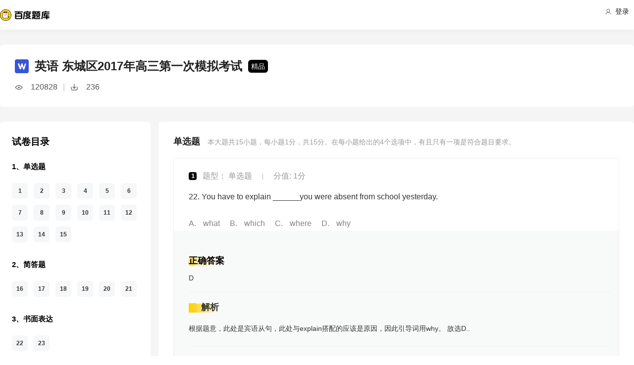

--- FILE ---
content_type: text/html; charset=utf-8
request_url: https://tiku.baidu.com/tikupc/paperdetail/451105eb6294dd88d0d26bc7
body_size: 31622
content:
<!doctype html>
<html lang="en">
    <head>
        <meta charset="utf-8">
        <meta http-equiv="X-UA-Compatible" content="IE=edge">
        
            <meta name="viewport" content="width=device-width,minimum-scale=1.0,maximum-scale=1.0,user-scalable=no">
        
        <meta name="format-detection" content="telephone=no">
        <meta name="apple-mobile-web-app-status-bar-style" content="black"/>
        <meta name="apple-mobile-web-app-capable" content="yes"/>
        <link rel="shortcut icon" href="https://www.baidu.com/cache/icon/favicon.ico" type="image/x-icon">
        <link rel="icon" sizes="any" href="https://www.baidu.com/cache/icon/favicon.svg">
        

        
        <title>
    英语 东城区2017年高三第一次模拟考试_百度题库
</title>
        <meta name="description" content="
    英语 东城区2017年高三第一次模拟考试
"/>
        <meta name="keyword" content="试题库,试卷库,智能题库,历年真题,模拟试题,押题,预测试题,高考,会计证,会计从业,会计师,经济师,施工员,建造师,建筑师,造价师,职业资格,证券资格,考研,计算机考试,建筑考试,财会类,医卫类,护士资格,公务员,知识点"/>
       <script>
        var _hmt = _hmt || [];
        (function() {
          var hm = document.createElement("script");
          hm.src = "//hm.baidu.com/hm.js?de54c5cc453c7904719695d12c1a5daa";
          var s = document.getElementsByTagName("script")[0];
          s.parentNode.insertBefore(hm, s);
        })();
        </script>
        <script>
        (function(){
            var bp = document.createElement('script');
            var curProtocol = window.location.protocol.split(':')[0];
            if (curProtocol === 'https') {
                bp.src = 'https://zz.bdstatic.com/linksubmit/push.js';
            }
            else {
                bp.src = 'http://push.zhanzhang.baidu.com/push.js';
            }
            var s = document.getElementsByTagName("script")[0];
            s.parentNode.insertBefore(bp, s);
        })();
        </script>
        
        
            
            
            
        

        
        
    
    
    


        
            
            
            
            
            
            
        

        
        

        

        
        

        
    <link rel="stylesheet" href="//wkstatic.bdimg.com/static/gaokao/static/miti/tikucommon/pkg/tiku_pc_layout_c2f8e2d.css" /><link rel="stylesheet" href="//wkstatic.bdimg.com/static/gaokao/static/miti/tikucommon/static/css/pc/bdjson_e14ca38.css" /><link rel="stylesheet" href="//wkstatic.bdimg.com/static/gaokao/static/miti/tikupc/pkg/tiku_pc_paperdetail_15f3a26.css" /><link rel="stylesheet" href="//wkstatic.bdimg.com/static/gaokao/static/miti/tikucommon/widget/js/common/login/login_a4bea8e.css" /><link rel="stylesheet" href="//wkstatic.bdimg.com/static/gaokao/static/miti/tikucommon/pkg/tiku_pc_tpl_8c90bc8.css" /><link rel="stylesheet" href="//wkstatic.bdimg.com/static/gaokao/static/miti/tikupc/widget/paperdetail/que/multi/multi_282af4b.css" /><link rel="stylesheet" href="//wkstatic.bdimg.com/static/gaokao/static/miti/tikupc/widget/paperdetail/gotop/gotop_2084508.css" /><link rel="stylesheet" href="//wkstatic.bdimg.com/static/gaokao/static/miti/tikupc/widget/paperdetail/que/queanalyse/recommend/recommend_9499694.css" /><link rel="stylesheet" href="//wkstatic.bdimg.com/static/gaokao/static/miti/tikupc/widget/paperdetail/download_leader/download_leader_fe0cb87.css" /><link rel="stylesheet" href="//wkstatic.bdimg.com/static/gaokao/static/miti/tikupc/widget/paperdetail/directory/directory_5adc52c.css" /><link rel="stylesheet" href="//wkstatic.bdimg.com/static/gaokao/static/miti/tikupc/widget/paperdetail/newRecpaper/newRecpaper_c1b250f.css" /><link rel="stylesheet" href="//wkstatic.bdimg.com/static/gaokao/static/miti/tikupc/widget/paperdetail/que/newAnalyse/newAnalyse_50d1465.css" /><link rel="stylesheet" href="//wkstatic.bdimg.com/static/gaokao/static/miti/tikupc/widget/paperdetail/firstleader/firstleader_83ce7d5.css" /></head>

    <body >
        
    
        <div class="header">
    <div class="menu">
        <div class="menu-contain clearfix">
            <a id="common-header" href="//wenku.baidu.com" target="_blank"><span class="contain-logo"></span></a>
            <div class="contain-login">
                <div class="login-container">
                    
                        <i class="login-icon iconfont icon-yonghu"></i>
                        登录
                    
                </div>
                <ul class="login-option">
                    <li><a href="//www.baidu.com/p/">我的首页</a></li>
                    <li><a href="//passport.baidu.com/center">账号设置</a></li>
                    <li><a href="//passport.baidu.com/?logout&aid=7&u=%2F%2Ftiku.baidu.com">退出</a></li>
                </ul>
            </div>
            <ul class="contain-ul" id="header-menu">
                
                    
                        <li class="contain-li contain-li-hashover" data-class="zhiye">
                            职业资格类<i class="li-icon iconfont icon-down" data-class="zhiye"></i>
                        </li>
                    
                
                    
                        <li class="contain-li contain-li-hashover" data-class="jianzhu">
                            建筑类<i class="li-icon iconfont icon-down" data-class="jianzhu"></i>
                        </li>
                    
                
                    
                        <li class="contain-li contain-li-hashover" data-class="xueli">
                            学历类<i class="li-icon iconfont icon-down" data-class="xueli"></i>
                        </li>
                    
                
                    
                        <li class="contain-li contain-li-hashover" data-class="caikuai">
                            财会类<i class="li-icon iconfont icon-down" data-class="caikuai"></i>
                        </li>
                    
                
                    
                
                    
                
                    
                        <li class="contain-li contain-li-hashover" data-class="yiyaolei">
                            医药类<i class="li-icon iconfont icon-down" data-class="yiyaolei"></i>
                        </li>
                    
                
                <li class="contain-li contain-li-hashover" data-class="all">
                    全部考试<i class="li-icon iconfont icon-icon86" data-class="all"></i>
                </li>
                
                <li class="contain-li zhaomu-li">
                    <a href="/web/zhaomu">教师招募</a>
                </li>
                
            </ul>
        </div>
    </div>
    <div class="clearfix submenu-container">
    <div class="submenu clearfix">
        
        <ul class="subm-ul zhiye dis-none">
            
            <li class="subm-li"><a href="https://tiku.baidu.com/tikupc/homepage/3f0c844769eae009581bec05" target="_blank">社会工作师</a></li>
            
            <li class="subm-li"><a href="https://tiku.baidu.com/tikupc/homepage/ed6527d3240c844769eaee05" target="_blank">企业法律顾问</a></li>
            
            <li class="subm-li"><a href="https://tiku.baidu.com/tikupc/homepage/1742a8956bec0975f465e205" target="_blank">教师资格证</a></li>
            
            <li class="subm-li"><a href="https://tiku.baidu.com/tikupc/homepage/7e0bbb68a98271fe910ef904" target="_blank">助理社会工作师</a></li>
            
        </ul>
        
        <ul class="subm-ul jianzhu dis-none">
            
            <li class="subm-li"><a href="https://tiku.baidu.com/tikupc/homepage/6c020740be1e650e52ea9905" target="_blank">一级建造师</a></li>
            
            <li class="subm-li"><a href="https://tiku.baidu.com/tikupc/homepage/6840be1e650e52ea55189805" target="_blank">二级建造师</a></li>
            
        </ul>
        
        <ul class="subm-ul xueli dis-none">
            
            <li class="subm-li"><a href="https://tiku.baidu.com/tikupc/homepage/f3eb19e8b8f67c1cfad6b805" target="_blank">考研</a></li>
            
            <li class="subm-li"><a href="https://tiku.baidu.com/tikupc/homepage/1bfd700abb68a98271fefa04" target="_blank">高考</a></li>
            
        </ul>
        
        <ul class="subm-ul caikuai dis-none">
            
            <li class="subm-li"><a href="https://tiku.baidu.com/tikupc/homepage/cd1755270722192e4536f605" target="_blank">会计从业资格</a></li>
            
            <li class="subm-li"><a href="https://tiku.baidu.com/tikupc/homepage/0422192e453610661ed9f405" target="_blank">中级会计师</a></li>
            
            <li class="subm-li"><a href="https://tiku.baidu.com/tikupc/homepage/403610661ed9ad51f01df205" target="_blank">注册会计师CPA</a></li>
            
            <li class="subm-li"><a href="https://tiku.baidu.com/tikupc/homepage/16661ed9ad51f01dc281f105" target="_blank">中级经济师</a></li>
            
            <li class="subm-li"><a href="https://tiku.baidu.com/tikupc/homepage/57270722192e45361066f505" target="_blank">初级会计师</a></li>
            
        </ul>
        
        <ul class="subm-ul jisuanji dis-none">
            
            <li class="subm-li"><a href="https://tiku.baidu.com/tikupc/homepage/f83143323968011ca3009105" target="_blank">计算机四级</a></li>
            
        </ul>
        
        <ul class="subm-ul gongwuyuan dis-none">
            
            <li class="subm-li"><a href="https://tiku.baidu.com/tikupc/homepage/5e192279168884868762d605" target="_blank">警察招考</a></li>
            
            <li class="subm-li"><a href="https://tiku.baidu.com/tikupc/homepage/0079168884868762caaed505" target="_blank">政法干警</a></li>
            
            <li class="subm-li"><a href="https://tiku.baidu.com/tikupc/homepage/4bd97f19227916888486d705" target="_blank">国考</a></li>
            
        </ul>
        
        <ul class="subm-ul yiyaolei dis-none">
            
            <li class="subm-li"><a href="https://tiku.baidu.com/tikupc/homepage/7728915f804d2b160b4ec005" target="_blank">临床执业医师</a></li>
            
            <li class="subm-li"><a href="https://tiku.baidu.com/tikupc/homepage/a95f804d2b160b4e767fcf05" target="_blank">临床助理医师</a></li>
            
            <li class="subm-li"><a href="https://tiku.baidu.com/tikupc/homepage/e22c2af90242a8956bece404" target="_blank">执业中药师</a></li>
            
            <li class="subm-li"><a href="https://tiku.baidu.com/tikupc/homepage/3ef80242a8956bec0975e304" target="_blank">执业西药师</a></li>
            
            <li class="subm-li"><a href="https://tiku.baidu.com/tikupc/homepage/542ded630b1c59eef8c7b405" target="_blank">护士资格</a></li>
            
        </ul>
        

        <div class="all-exm  all dis-none">
            
            <div class="all-ul">
                <span class="all-ul-title">
                    <i class="title-icon iconfont icon-fk"></i>
                    职业资格类
                </span>
                <ul class="all-list clearfix">
                    
                    <li class="all-list-li"><a href="https://tiku.baidu.com/tikupc/homepage/3f0c844769eae009581bec05" target="_blank">社会工作师</a></li>
                    
                    <li class="all-list-li"><a href="https://tiku.baidu.com/tikupc/homepage/ed6527d3240c844769eaee05" target="_blank">企业法律顾问</a></li>
                    
                    <li class="all-list-li"><a href="https://tiku.baidu.com/tikupc/homepage/1742a8956bec0975f465e205" target="_blank">教师资格证</a></li>
                    
                    <li class="all-list-li"><a href="https://tiku.baidu.com/tikupc/homepage/7e0bbb68a98271fe910ef904" target="_blank">助理社会工作师</a></li>
                    
                </ul>
            </div>
            
            <div class="all-ul">
                <span class="all-ul-title">
                    <i class="title-icon iconfont icon-fk"></i>
                    建筑类
                </span>
                <ul class="all-list clearfix">
                    
                    <li class="all-list-li"><a href="https://tiku.baidu.com/tikupc/homepage/6c020740be1e650e52ea9905" target="_blank">一级建造师</a></li>
                    
                    <li class="all-list-li"><a href="https://tiku.baidu.com/tikupc/homepage/6840be1e650e52ea55189805" target="_blank">二级建造师</a></li>
                    
                </ul>
            </div>
            
            <div class="all-ul">
                <span class="all-ul-title">
                    <i class="title-icon iconfont icon-fk"></i>
                    学历类
                </span>
                <ul class="all-list clearfix">
                    
                    <li class="all-list-li"><a href="https://tiku.baidu.com/tikupc/homepage/f3eb19e8b8f67c1cfad6b805" target="_blank">考研</a></li>
                    
                    <li class="all-list-li"><a href="https://tiku.baidu.com/tikupc/homepage/1bfd700abb68a98271fefa04" target="_blank">高考</a></li>
                    
                </ul>
            </div>
            
            <div class="all-ul">
                <span class="all-ul-title">
                    <i class="title-icon iconfont icon-fk"></i>
                    财会类
                </span>
                <ul class="all-list clearfix">
                    
                    <li class="all-list-li"><a href="https://tiku.baidu.com/tikupc/homepage/cd1755270722192e4536f605" target="_blank">会计从业资格</a></li>
                    
                    <li class="all-list-li"><a href="https://tiku.baidu.com/tikupc/homepage/0422192e453610661ed9f405" target="_blank">中级会计师</a></li>
                    
                    <li class="all-list-li"><a href="https://tiku.baidu.com/tikupc/homepage/403610661ed9ad51f01df205" target="_blank">注册会计师CPA</a></li>
                    
                    <li class="all-list-li"><a href="https://tiku.baidu.com/tikupc/homepage/16661ed9ad51f01dc281f105" target="_blank">中级经济师</a></li>
                    
                    <li class="all-list-li"><a href="https://tiku.baidu.com/tikupc/homepage/57270722192e45361066f505" target="_blank">初级会计师</a></li>
                    
                </ul>
            </div>
            
            <div class="all-ul">
                <span class="all-ul-title">
                    <i class="title-icon iconfont icon-fk"></i>
                    计算机类
                </span>
                <ul class="all-list clearfix">
                    
                    <li class="all-list-li"><a href="https://tiku.baidu.com/tikupc/homepage/f83143323968011ca3009105" target="_blank">计算机四级</a></li>
                    
                </ul>
            </div>
            
            <div class="all-ul">
                <span class="all-ul-title">
                    <i class="title-icon iconfont icon-fk"></i>
                    公务员
                </span>
                <ul class="all-list clearfix">
                    
                    <li class="all-list-li"><a href="https://tiku.baidu.com/tikupc/homepage/5e192279168884868762d605" target="_blank">警察招考</a></li>
                    
                    <li class="all-list-li"><a href="https://tiku.baidu.com/tikupc/homepage/0079168884868762caaed505" target="_blank">政法干警</a></li>
                    
                    <li class="all-list-li"><a href="https://tiku.baidu.com/tikupc/homepage/4bd97f19227916888486d705" target="_blank">国考</a></li>
                    
                </ul>
            </div>
            
            <div class="all-ul">
                <span class="all-ul-title">
                    <i class="title-icon iconfont icon-fk"></i>
                    医药类
                </span>
                <ul class="all-list clearfix">
                    
                    <li class="all-list-li"><a href="https://tiku.baidu.com/tikupc/homepage/7728915f804d2b160b4ec005" target="_blank">临床执业医师</a></li>
                    
                    <li class="all-list-li"><a href="https://tiku.baidu.com/tikupc/homepage/a95f804d2b160b4e767fcf05" target="_blank">临床助理医师</a></li>
                    
                    <li class="all-list-li"><a href="https://tiku.baidu.com/tikupc/homepage/e22c2af90242a8956bece404" target="_blank">执业中药师</a></li>
                    
                    <li class="all-list-li"><a href="https://tiku.baidu.com/tikupc/homepage/3ef80242a8956bec0975e304" target="_blank">执业西药师</a></li>
                    
                    <li class="all-list-li"><a href="https://tiku.baidu.com/tikupc/homepage/542ded630b1c59eef8c7b405" target="_blank">护士资格</a></li>
                    
                </ul>
            </div>
            
        </div>
    </div>
    </div>
</div>



    


        <div class="content-wp">
            
                <div class="main">
                    
    <div class="title-bar">
    <div class="title-inner">
        <div class="paper-title clearfix">
            <div class="title-wrap">
                <img class="word-icon" src="//wkstatic.bdimg.com/static/gaokao/static/miti/tikupc/widget/paperdetail/titlebar/imgs/word-icon_466eec7.png" />
                <div class="title">英语 东城区2017年高三第一次模拟考试</div>
                <div class="tag">精品</div>
            </div>
            <div class="num-wrap">
                <div class="learnnum"></div>
                <div class="line">|</div>
                <div class="down-num"></div>
            </div>
            <!--
            
            -->
        </div>
        <!--
        <ul class="quic-nav clearfix">
            
                <li class="first ">
                    <a data-type='sc'>单选题</a>
                </li>
            
                <li class=" ">
                    <a data-type='qa'>简答题</a>
                </li>
            
                <li class=" last">
                    <a data-type='composition'>书面表达</a>
                </li>
            
        </ul>
        -->
        
        
        
    </div>
</div>
<div class="title-bar-placeholder"></div>
<div class="quic-nav-wrap">
    <div class="quic-nav-inner">
        <ul class="quic-nav clearfix">
            
                <li class="first ">
                    <a data-type='sc'>单选题</a>
                </li>
            
                <li class=" ">
                    <a data-type='qa'>简答题</a>
                </li>
            
                <li class=" last">
                    <a data-type='composition'>书面表达</a>
                </li>
            
        </ul>
        <a class="download-btn-wrap">
            <span class="download-btn">
                <span class="donwload-text">立即下载</span>
            </span>
        </a>
        
    </div>
</div>

<div class="downleader">
    <span class="download-icon d-ok"></span>
    <span class="download-icon d-no-word"></span>
    <span class="download-icon d-no-count"></span>
    <div class="downleader-hotpaper">
        <h1 class="paper-title" >英语 热门试卷</h1>
        <ul class="paper-ul">
            
            <li class="paper-li">
                <i class="paper-icon paper-1"></i>
                <a href="//tiku.baidu.com/tikupc/paperdetail/a8a6d5175f0e7cd1842536b2" class="paper-contain">
                    2017年高考真题 英语 (全国I卷)
                </a>
            </li>
            
            <li class="paper-li">
                <i class="paper-icon paper-1"></i>
                <a href="//tiku.baidu.com/tikupc/paperdetail/2430528102d276a200292e06" class="paper-contain">
                    2016年高考真题 英语 (全国I卷)
                </a>
            </li>
            
            <li class="paper-li">
                <i class="paper-icon paper-1"></i>
                <a href="//tiku.baidu.com/tikupc/paperdetail/4164d837ee06eff9aef807a7" class="paper-contain">
                    2017年高考真题 英语 (全国II卷)
                </a>
            </li>
            
            <li class="paper-li">
                <i class="paper-icon paper-1"></i>
                <a href="//tiku.baidu.com/tikupc/paperdetail/c3146a76a417866fb84a8e39" class="paper-contain">
                    2019年高考真题 英语 (全国I卷)
                </a>
            </li>
            
            <li class="paper-li">
                <i class="paper-icon paper-1"></i>
                <a href="//tiku.baidu.com/tikupc/paperdetail/d67b685abe23482fb4da4ca6" class="paper-contain">
                    2017年高考真题 英语 (全国III卷)
                </a>
            </li>
            
        </ul>
    </div>
    <span class="downleader-close">X</span>
    <!-- <span class="downleader-ok">知道啦</span> -->
    <a class="downleader-more" href="//tiku.baidu.com/tikupc/paperlist/1bfd700abb68a98271fefa04-24-0-0-0-1-download">查看更多试卷</a>
</div>


    
    
    <div class="bd-content">
        <div class="bd-content-left-wrap">
            <div class="bd-content-left">
                <div class="question-directory-wrap">
    <div class="title">试卷目录</div>
    <div class="question-directory-list">
        
        
        
            
            <div class="question-directory-item">
                <div class="question-type">1、单选题</div>
                <div class="question-index-list">
                    
                        
                            <div class="question-index" data-index="1">1</div>
                        
                            <div class="question-index" data-index="2">2</div>
                        
                            <div class="question-index" data-index="3">3</div>
                        
                            <div class="question-index" data-index="4">4</div>
                        
                            <div class="question-index" data-index="5">5</div>
                        
                            <div class="question-index" data-index="6">6</div>
                        
                            <div class="question-index" data-index="7">7</div>
                        
                            <div class="question-index" data-index="8">8</div>
                        
                            <div class="question-index" data-index="9">9</div>
                        
                            <div class="question-index" data-index="10">10</div>
                        
                            <div class="question-index" data-index="11">11</div>
                        
                            <div class="question-index" data-index="12">12</div>
                        
                            <div class="question-index" data-index="13">13</div>
                        
                            <div class="question-index" data-index="14">14</div>
                        
                            <div class="question-index" data-index="15">15</div>
                        
                    
                </div>
            </div>
            
        
            
            <div class="question-directory-item">
                <div class="question-type">2、简答题</div>
                <div class="question-index-list">
                    
                        
                            <div class="question-index" data-index="16">16</div>
                        
                            <div class="question-index" data-index="17">17</div>
                        
                            <div class="question-index" data-index="18">18</div>
                        
                            <div class="question-index" data-index="19">19</div>
                        
                            <div class="question-index" data-index="20">20</div>
                        
                            <div class="question-index" data-index="21">21</div>
                        
                    
                </div>
            </div>
            
        
            
            <div class="question-directory-item">
                <div class="question-type">3、书面表达</div>
                <div class="question-index-list">
                    
                        
                            <div class="question-index" data-index="22">22</div>
                        
                            <div class="question-index" data-index="23">23</div>
                        
                    
                </div>
            </div>
            
        
    </div>
</div>
                <div class="bd-content-left-banner"></div>
                
<div class="new-recpaper">
    <ul class="recp-title clearfix">
        
        <li class="recp-li repc-curr" data-class="zhenti">真题试卷</li>
        
        
        <li class="recp-li" data-class="moni">模拟试卷</li>
        
        
        <li class="recp-li" data-class="yuce">预测试卷</li>
        
    </ul>
    
    <div class="recp-contain recp-dis-zhenti">
        <ul class="clearfix">
            
            <li class="recp-contain-li">
                <div class="recp-icon repc-zhen"></div>
                <a href="//tiku.baidu.com/tikupc/paperdetail/77a84a473b3567ec102d8afb" class="recp-link" data-class="zhenti">
                    2025年高考真题 英语 (北京卷)
                </a>
            </li>
            
            <li class="recp-contain-li">
                <div class="recp-icon repc-zhen"></div>
                <a href="//tiku.baidu.com/tikupc/paperdetail/33e3177f783e0912a2162ae0" class="recp-link" data-class="zhenti">
                    2025年高考真题 英语 (北京卷)
                </a>
            </li>
            
            <li class="recp-contain-li">
                <div class="recp-icon repc-zhen"></div>
                <a href="//tiku.baidu.com/tikupc/paperdetail/7aebc18fdd88d0d233d46a19" class="recp-link" data-class="zhenti">
                    2025年高考真题 英语
                </a>
            </li>
            
            <li class="recp-contain-li">
                <div class="recp-icon repc-zhen"></div>
                <a href="//tiku.baidu.com/tikupc/paperdetail/ff628c245727a5e9856a614f" class="recp-link" data-class="zhenti">
                    2025年高考真题 英语
                </a>
            </li>
            
            <li class="recp-contain-li">
                <div class="recp-icon repc-zhen"></div>
                <a href="//tiku.baidu.com/tikupc/paperdetail/76d4e6ca84254b35eefd34f0" class="recp-link" data-class="zhenti">
                    2025年高考真题 英语 (全国甲卷)
                </a>
            </li>
            
            <li class="recp-contain-li">
                <div class="recp-icon repc-zhen"></div>
                <a href="//tiku.baidu.com/tikupc/paperdetail/4d7bb4f181c758f5f61f67cf" class="recp-link" data-class="zhenti">
                    2024年高考真题 英语
                </a>
            </li>
            
            <li class="recp-contain-li">
                <div class="recp-icon repc-zhen"></div>
                <a href="//tiku.baidu.com/tikupc/paperdetail/fbadc2e1fab069dc502201db" class="recp-link" data-class="zhenti">
                    2024年高考真题 英语
                </a>
            </li>
            
            <li class="recp-contain-li">
                <div class="recp-icon repc-zhen"></div>
                <a href="//tiku.baidu.com/tikupc/paperdetail/1156683add36a32d72758100" class="recp-link" data-class="zhenti">
                    2024年高考真题 英语 (全国甲卷)
                </a>
            </li>
            
            <a href="//tiku.baidu.com/tikupc/paperlist/1bfd700abb68a98271fefa04-24-1-0-0-1-download" class="recp-more" data-class="zhenti">查看更多 <span class="arrow">></span></a>
        </ul>
    </div>
    
    
    <div class="recp-contain recp-dis-moni">
        <ul class="clearfix">
            
            <li class="recp-contain-li">
                <div class="recp-icon repc-mo"></div>
                <a href="//tiku.baidu.com/tikupc/paperdetail/8f4a8f2b3169a4517723a313" class="recp-link" data-class="moni">
                    英语 2018年北京市第三次模拟试题
                </a>
            </li>
            
            <li class="recp-contain-li">
                <div class="recp-icon repc-mo"></div>
                <a href="//tiku.baidu.com/tikupc/paperdetail/1c16400a79563c1ec5da71ab" class="recp-link" data-class="moni">
                    英语 2018年北京市第二次模拟试题
                </a>
            </li>
            
            <li class="recp-contain-li">
                <div class="recp-icon repc-mo"></div>
                <a href="//tiku.baidu.com/tikupc/paperdetail/e932bf020740be1e650e9a31" class="recp-link" data-class="moni">
                    英语 2018年北京市第一次模拟试题
                </a>
            </li>
            
            <li class="recp-contain-li">
                <div class="recp-icon repc-mo"></div>
                <a href="//tiku.baidu.com/tikupc/paperdetail/19f2517101f69e31433294f3" class="recp-link" data-class="moni">
                    英语 2017年期末考试
                </a>
            </li>
            
            <li class="recp-contain-li">
                <div class="recp-icon repc-mo"></div>
                <a href="//tiku.baidu.com/tikupc/paperdetail/1c779c79168884868762d66a" class="recp-link" data-class="moni">
                    英语 2017年英语模拟卷
                </a>
            </li>
            
            <li class="recp-contain-li">
                <div class="recp-icon repc-mo"></div>
                <a href="//tiku.baidu.com/tikupc/paperdetail/d6d8ef0203d8ce2f00662354" class="recp-link" data-class="moni">
                    英语 2017年第三次模拟考试
                </a>
            </li>
            
            <li class="recp-contain-li">
                <div class="recp-icon repc-mo"></div>
                <a href="//tiku.baidu.com/tikupc/paperdetail/eb4b51d8d15abe23482f4dce" class="recp-link" data-class="moni">
                    英语 2017年第一次质检考试
                </a>
            </li>
            
            <li class="recp-contain-li">
                <div class="recp-icon repc-mo"></div>
                <a href="//tiku.baidu.com/tikupc/paperdetail/5b27b6f67c1cfad6195fa7ca" class="recp-link" data-class="moni">
                    英语 2016年第二次模拟考试
                </a>
            </li>
            
            <a href="//tiku.baidu.com/tikupc/paperlist/1bfd700abb68a98271fefa04-24-4-0-0-1-download" class="recp-more" data-class="moni">查看更多 <span class="arrow">></span></a>
        </ul>
    </div>
    
    
    <div class="recp-contain recp-dis-yuce">
        <ul class="clearfix">
            
            <li class="recp-contain-li">
                <div class="recp-icon repc-ya"></div>
                <a href="//tiku.baidu.com/tikupc/paperdetail/676ba1c7aa00b52acfc7caa1" class="recp-link" data-class="yuce">
                    2015年高考权威预测卷 英语 (大纲全国卷)
                </a>
            </li>
            
            <li class="recp-contain-li">
                <div class="recp-icon repc-ya"></div>
                <a href="//tiku.baidu.com/tikupc/paperdetail/cf81a5e9856a561252d36fa3" class="recp-link" data-class="yuce">
                    2015年高考权威预测卷 英语 (江苏卷)
                </a>
            </li>
            
            <li class="recp-contain-li">
                <div class="recp-icon repc-ya"></div>
                <a href="//tiku.baidu.com/tikupc/paperdetail/14a4de80d4d8d15abe234ea3" class="recp-link" data-class="yuce">
                    2015年高考权威预测卷 英语 (辽宁卷)
                </a>
            </li>
            
            <li class="recp-contain-li">
                <div class="recp-icon repc-ya"></div>
                <a href="//tiku.baidu.com/tikupc/paperdetail/988869eae009581b6bd9ebca" class="recp-link" data-class="yuce">
                    2015年高考权威预测卷 英语 (上海卷)
                </a>
            </li>
            
            <li class="recp-contain-li">
                <div class="recp-icon repc-ya"></div>
                <a href="//tiku.baidu.com/tikupc/paperdetail/740808a1284ac850ad0242ca" class="recp-link" data-class="yuce">
                    2015年高考权威预测卷 英语 (安徽卷)
                </a>
            </li>
            
            <li class="recp-contain-li">
                <div class="recp-icon repc-ya"></div>
                <a href="//tiku.baidu.com/tikupc/paperdetail/14cdde80d4d8d15abe234eca" class="recp-link" data-class="yuce">
                    2015年高考权威预测卷 英语 (全国新课标卷II)
                </a>
            </li>
            
            <li class="recp-contain-li">
                <div class="recp-icon repc-ya"></div>
                <a href="//tiku.baidu.com/tikupc/paperdetail/644fd4d8d15abe23482f4dca" class="recp-link" data-class="yuce">
                    2015年高考权威预测卷 英语 (山东卷)
                </a>
            </li>
            
            <li class="recp-contain-li">
                <div class="recp-icon repc-ya"></div>
                <a href="//tiku.baidu.com/tikupc/paperdetail/b81e84254b35eefdc8d333ca" class="recp-link" data-class="yuce">
                    2015年高考权威预测卷 英语 (湖北卷)
                </a>
            </li>
            
        </ul>
        <a href="//tiku.baidu.com/tikupc/paperlist/1bfd700abb68a98271fefa04-24-2-0-0-1-download" class="recp-more" data-class="yuce">查看更多 <span class="arrow">></span></a>
    </div>
    
</div>



            </div>
        </div>
        <div class="left-zhanwei"></div>
        <div class="quelist-wrap">
            
                
                <div class="timu-type-wrap">
                    
                        <div class="ques-container sc">
    <div class="quesct-inner">
        <div class="ques-info-wrap">
            <span class="que-type">单选题</span>
            <span class="que-info">本大题共<span class="count">15</span>小题，每小题<span class="score">1</span>分，共<span class="total-score">15</span>分。在每小题给出的4个选项中，有且只有一项是符合题目要求。</span>
        </div>
        <div class="ques-wrap">
            
                <div class="question-box que-select " data-id="b217adea81c758f5f61f67c7">
    <div class="question-box-inner">
        <div class="question-top-wrap">
            <div class="queindex-wrap"><span class="queindex">1</span></div>
            <div class="question-type">
                题型：
                
                    单选题
                
            </div>
            <div class="line">|</div>
            <div class="view-analyse">
    
    	
        <span class="que-score">分值: 1分</span>
    	
    
    <!-- <a class="view-collect" href="//gaokao.baidu.com/web/singledetail/b217adea81c758f5f61f67c7">收藏</a>
    <a class="view-err" href="//gaokao.baidu.com/web/singledetail/b217adea81c758f5f61f67c7">纠错</a> -->
    <!--<a class="view-link" href="//tiku.baidu.com/tikupc/singledetail/b217adea81c758f5f61f67c7">查看题目解析 &gt;</a>-->
</div>

        </div>
        
        
        <div class="que-stem">
    <div class="questem-inner bdjson">
       <p  ><span  >22. You have to explain ______you were absent from school yesterday.</span></p> 
    </div>
</div>
<div class="que-options">
    <div class="queoptions-inner bdjson clearfix">
        <div class="opt-item"  ><p  ><span class="prefix"  >A</span><span  >what</span></p></div> <div class="opt-item"  ><p  ><span class="prefix"  >B</span><span  >which</span></p></div> <div class="opt-item"  ><p  ><span class="prefix"  >C</span><span  >where</span></p></div> <div class="opt-item"  ><p  ><span class="prefix"  >D</span><span  >why</span></p></div> 
    </div>
</div>
        <div class="new-analyse-content">
            
                
<div class="new-answer-wrap" data-question="[object Object]">
    <div class="exam-answer">
        <h3 class="exam-answer-title">正确答案</h3>
        
            <div class="answer-item">
                <div class="content exam-answer-content bdjson">
                    <span  >D</span>
                </div>
            </div>
        
    </div>
    
    <div class="exam-analysis exam-info">
        <h3 class="exam-analysis-title"><span class="ic analysis-ic">解析</span></h3>
        <div class="content exam-analysis-content bdjson">
            <p  ><span  >根据题意，此处是宾语从句，此处与explain搭配的应该是原因，因此引导词用why。 故选D..</span></p>
        </div>
    </div>
    
    
    <div class="exam-direction exam-info">
        <h3 class="exam-direction-title"><span class="ic direction-ic">考查方向</span></h3>
        <div class="content exam-direction-content bdjson">
            考查学生名词从句运用能力。
        </div>
    </div>
    
    
    <div class="exam-skill exam-info">
        <h3 class="exam-skill-title"><span class="ic skill-ic">解题思路</span></h3>
        <div class="content exam-skill-content bdjson">
            <p  ><span  >本题是语法知识题。本句意思是：你必须解释昨天你为什么没来学校。此处选D.</span></p>
        </div>
    </div>
    
    
    <div class="exam-errorpoint exam-info">
        <h3 class="exam-errorpoint-title"><span class="ic errorpoint-ic">易错点</span></h3>
        <div class="content exam-errortip-content bdjson">
            <p  ><span  >把握不准引导词。</span></p>
        </div>
    </div>
    
    
    
</div>


            
        </div>
    </div>
</div>

            
                <div class="question-box que-select " data-id="0ded6b06eff9aef8941e06df">
    <div class="question-box-inner">
        <div class="question-top-wrap">
            <div class="queindex-wrap"><span class="queindex">1</span></div>
            <div class="question-type">
                题型：
                
                    单选题
                
            </div>
            <div class="line">|</div>
            <div class="view-analyse">
    
    	
        <span class="que-score">分值: 1分</span>
    	
    
    <!-- <a class="view-collect" href="//gaokao.baidu.com/web/singledetail/0ded6b06eff9aef8941e06df">收藏</a>
    <a class="view-err" href="//gaokao.baidu.com/web/singledetail/0ded6b06eff9aef8941e06df">纠错</a> -->
    <!--<a class="view-link" href="//tiku.baidu.com/tikupc/singledetail/0ded6b06eff9aef8941e06df">查看题目解析 &gt;</a>-->
</div>

        </div>
        
        
        <div class="que-stem">
    <div class="questem-inner bdjson">
       <p  ><span  >24. Oxford is not far from Stratford, so you can easily visit ______ in a day.</span></p> 
    </div>
</div>
<div class="que-options">
    <div class="queoptions-inner bdjson clearfix">
        <div class="opt-item"  ><p  ><span class="prefix"  >A</span><span  >one</span></p></div> <div class="opt-item"  ><p  ><span class="prefix"  >B</span><span  >either</span></p></div> <div class="opt-item"  ><p  ><span class="prefix"  >C</span><span  >both</span></p></div> <div class="opt-item"  ><p  ><span class="prefix"  >D</span><span  >all</span></p></div> 
    </div>
</div>
        <div class="new-analyse-content">
            
                
<div class="new-answer-wrap" data-question="[object Object]">
    <div class="exam-answer">
        <h3 class="exam-answer-title">正确答案</h3>
        
            <div class="answer-item">
                <div class="content exam-answer-content bdjson">
                    <span  >C</span>
                </div>
            </div>
        
    </div>
    
    <div class="exam-analysis exam-info">
        <h3 class="exam-analysis-title"><span class="ic analysis-ic">解析</span></h3>
        <div class="content exam-analysis-content bdjson">
            <p  ><span  >关键词是Oxford is not far from Stratford, 可知上文提及两个大学，两者都应该用both，故选C.</span></p>
        </div>
    </div>
    
    
    <div class="exam-direction exam-info">
        <h3 class="exam-direction-title"><span class="ic direction-ic">考查方向</span></h3>
        <div class="content exam-direction-content bdjson">
            考查学生基础知识运用能力。
        </div>
    </div>
    
    
    <div class="exam-skill exam-info">
        <h3 class="exam-skill-title"><span class="ic skill-ic">解题思路</span></h3>
        <div class="content exam-skill-content bdjson">
            <p  ><span  >本题是基础知识题。本句意思是：牛津大学离斯坦福大学不远，因此一天之内你可以很容易的参观两个。此处选C.</span></p>
        </div>
    </div>
    
    
    <div class="exam-errorpoint exam-info">
        <h3 class="exam-errorpoint-title"><span class="ic errorpoint-ic">易错点</span></h3>
        <div class="content exam-errortip-content bdjson">
            <p  ><span  >把握不准基础知识。</span></p>
        </div>
    </div>
    
    
    
</div>


            
        </div>
    </div>
</div>

            
                <div class="question-box que-select " data-id="83dc6af9aef8941ea76e05df">
    <div class="question-box-inner">
        <div class="question-top-wrap">
            <div class="queindex-wrap"><span class="queindex">1</span></div>
            <div class="question-type">
                题型：
                
                    单选题
                
            </div>
            <div class="line">|</div>
            <div class="view-analyse">
    
    	
        <span class="que-score">分值: 1分</span>
    	
    
    <!-- <a class="view-collect" href="//gaokao.baidu.com/web/singledetail/83dc6af9aef8941ea76e05df">收藏</a>
    <a class="view-err" href="//gaokao.baidu.com/web/singledetail/83dc6af9aef8941ea76e05df">纠错</a> -->
    <!--<a class="view-link" href="//tiku.baidu.com/tikupc/singledetail/83dc6af9aef8941ea76e05df">查看题目解析 &gt;</a>-->
</div>

        </div>
        
        
        <div class="que-stem">
    <div class="questem-inner bdjson">
       <p  ><span  >25. My phone ______ have been stolen while I was taking a bus. I can't find it anywhere.</span></p> 
    </div>
</div>
<div class="que-options">
    <div class="queoptions-inner bdjson clearfix">
        <div class="opt-item"  ><p  ><span class="prefix"  >A</span><span  >can</span></p></div> <div class="opt-item"  ><p  ><span class="prefix"  >B</span><span  >must</span></p></div> <div class="opt-item"  ><p  ><span class="prefix"  >C</span><span  >should</span></p></div> <div class="opt-item"  ><p  ><span class="prefix"  >D</span><span  >Would</span><br /></p></div> 
    </div>
</div>
        <div class="new-analyse-content">
            
                
<div class="new-answer-wrap" data-question="[object Object]">
    <div class="exam-answer">
        <h3 class="exam-answer-title">正确答案</h3>
        
            <div class="answer-item">
                <div class="content exam-answer-content bdjson">
                    <span  >B</span>
                </div>
            </div>
        
    </div>
    
    <div class="exam-analysis exam-info">
        <h3 class="exam-analysis-title"><span class="ic analysis-ic">解析</span></h3>
        <div class="content exam-analysis-content bdjson">
            <p  ><span  >根据题意，关键词是I can't find it anywhere，因为到处找不到所以手机一定被偷了。因此选情态动词must，Must have done表示对过去的猜测意思是“一定”故选B。</span></p>
        </div>
    </div>
    
    
    <div class="exam-direction exam-info">
        <h3 class="exam-direction-title"><span class="ic direction-ic">考查方向</span></h3>
        <div class="content exam-direction-content bdjson">
            考查学生情态动词运用能力。
        </div>
    </div>
    
    
    <div class="exam-skill exam-info">
        <h3 class="exam-skill-title"><span class="ic skill-ic">解题思路</span></h3>
        <div class="content exam-skill-content bdjson">
            <p  ><span  >本题是语法知识题。本句意思是：我的手机______被偷了当我正在乘公交期间。我到处找不到它了。此处选B.</span></p>
        </div>
    </div>
    
    
    <div class="exam-errorpoint exam-info">
        <h3 class="exam-errorpoint-title"><span class="ic errorpoint-ic">易错点</span></h3>
        <div class="content exam-errortip-content bdjson">
            <p  ><span  >把握不准要点。</span></p>
        </div>
    </div>
    
    
    
</div>


            
        </div>
    </div>
</div>

            
                <div class="question-box que-select " data-id="81232bf8941ea76e58fa04df">
    <div class="question-box-inner">
        <div class="question-top-wrap">
            <div class="queindex-wrap"><span class="queindex">1</span></div>
            <div class="question-type">
                题型：
                
                    单选题
                
            </div>
            <div class="line">|</div>
            <div class="view-analyse">
    
    	
        <span class="que-score">分值: 1分</span>
    	
    
    <!-- <a class="view-collect" href="//gaokao.baidu.com/web/singledetail/81232bf8941ea76e58fa04df">收藏</a>
    <a class="view-err" href="//gaokao.baidu.com/web/singledetail/81232bf8941ea76e58fa04df">纠错</a> -->
    <!--<a class="view-link" href="//tiku.baidu.com/tikupc/singledetail/81232bf8941ea76e58fa04df">查看题目解析 &gt;</a>-->
</div>

        </div>
        
        
        <div class="que-stem">
    <div class="questem-inner bdjson">
       <p  ><span  >26. We were both travelling across Europe, and that’s ______ we first met.</span></p> 
    </div>
</div>
<div class="que-options">
    <div class="queoptions-inner bdjson clearfix">
        <div class="opt-item"  ><p  ><span class="prefix"  >A</span><span  >which</span></p></div> <div class="opt-item"  ><p  ><span class="prefix"  >B</span><span  >whether</span></p></div> <div class="opt-item"  ><p  ><span class="prefix"  >C</span><span  >when</span></p></div> <div class="opt-item"  ><p  ><span class="prefix"  >D</span><span  >Whom</span></p></div> 
    </div>
</div>
        <div class="new-analyse-content">
            
                
<div class="new-answer-wrap" data-question="[object Object]">
    <div class="exam-answer">
        <h3 class="exam-answer-title">正确答案</h3>
        
            <div class="answer-item">
                <div class="content exam-answer-content bdjson">
                    <span  >C</span>
                </div>
            </div>
        
    </div>
    
    <div class="exam-analysis exam-info">
        <h3 class="exam-analysis-title"><span class="ic analysis-ic">解析</span></h3>
        <div class="content exam-analysis-content bdjson">
            <p  ><span  >根据题意，此处是表语从句，由上文可知欧洲旅行时正是他们第一次遇到的时间，因此引导词用when。 故选C.</span></p>
        </div>
    </div>
    
    
    <div class="exam-direction exam-info">
        <h3 class="exam-direction-title"><span class="ic direction-ic">考查方向</span></h3>
        <div class="content exam-direction-content bdjson">
            考查学生名词从句运用能力。
        </div>
    </div>
    
    
    <div class="exam-skill exam-info">
        <h3 class="exam-skill-title"><span class="ic skill-ic">解题思路</span></h3>
        <div class="content exam-skill-content bdjson">
            <p  ><span  >本题是语法知识题。本句意思是：我们正在横跨欧洲旅行，正是我们第一次遇到的________。此处选C.</span></p>
        </div>
    </div>
    
    
    <div class="exam-errorpoint exam-info">
        <h3 class="exam-errorpoint-title"><span class="ic errorpoint-ic">易错点</span></h3>
        <div class="content exam-errortip-content bdjson">
            <p  ><span  >把握不准引导词。</span></p>
        </div>
    </div>
    
    
    
</div>


            
        </div>
    </div>
</div>

            
                <div class="question-box que-select " data-id="d6b4ddfafab069dc502201df">
    <div class="question-box-inner">
        <div class="question-top-wrap">
            <div class="queindex-wrap"><span class="queindex">1</span></div>
            <div class="question-type">
                题型：
                
                    单选题
                
            </div>
            <div class="line">|</div>
            <div class="view-analyse">
    
    	
        <span class="que-score">分值: 1分</span>
    	
    
    <!-- <a class="view-collect" href="//gaokao.baidu.com/web/singledetail/d6b4ddfafab069dc502201df">收藏</a>
    <a class="view-err" href="//gaokao.baidu.com/web/singledetail/d6b4ddfafab069dc502201df">纠错</a> -->
    <!--<a class="view-link" href="//tiku.baidu.com/tikupc/singledetail/d6b4ddfafab069dc502201df">查看题目解析 &gt;</a>-->
</div>

        </div>
        
        
        <div class="que-stem">
    <div class="questem-inner bdjson">
       <p  ><span  >32. I wish I ______ the Great Wall with you tomorrow, but I’m preparing for the coming exam.</span></p> 
    </div>
</div>
<div class="que-options">
    <div class="queoptions-inner bdjson clearfix">
        <div class="opt-item"  ><p  ><span class="prefix"  >A</span><span  >will climb</span></p></div> <div class="opt-item"  ><p  ><span class="prefix"  >B</span><span  >had climbed</span></p></div> <div class="opt-item"  ><p  ><span class="prefix"  >C</span><span  >climb</span></p></div> <div class="opt-item"  ><p  ><span class="prefix"  >D</span><span  >would climb</span></p></div> 
    </div>
</div>
        <div class="new-analyse-content">
            
                
<div class="new-answer-wrap" data-question="[object Object]">
    <div class="exam-answer">
        <h3 class="exam-answer-title">正确答案</h3>
        
            <div class="answer-item">
                <div class="content exam-answer-content bdjson">
                    <span  >D</span>
                </div>
            </div>
        
    </div>
    
    <div class="exam-analysis exam-info">
        <h3 class="exam-analysis-title"><span class="ic analysis-ic">解析</span></h3>
        <div class="content exam-analysis-content bdjson">
            <p  ><span  >本题关键词是wish，其从句中用虚拟语气，根据题意说的是将来的事，所以用过去将来时：would climb，故选D.</span></p>
        </div>
    </div>
    
    
    <div class="exam-direction exam-info">
        <h3 class="exam-direction-title"><span class="ic direction-ic">考查方向</span></h3>
        <div class="content exam-direction-content bdjson">
            考查学生虚拟语气运用能力。
        </div>
    </div>
    
    
    <div class="exam-skill exam-info">
        <h3 class="exam-skill-title"><span class="ic skill-ic">解题思路</span></h3>
        <div class="content exam-skill-content bdjson">
            <p  ><span  >本题是语法知识题。本句意思是：我希望明天和你一起爬长城，但是我正在为即将来临的测验做准备。此处选D.</span></p>
        </div>
    </div>
    
    
    <div class="exam-errorpoint exam-info">
        <h3 class="exam-errorpoint-title"><span class="ic errorpoint-ic">易错点</span></h3>
        <div class="content exam-errortip-content bdjson">
            <p  ><span  >把握不准虚拟语气的时态。</span></p>
        </div>
    </div>
    
    
    
</div>


            
        </div>
    </div>
</div>

            
                <div class="question-box que-select " data-id="c5463cd528ea81c758f578c7">
    <div class="question-box-inner">
        <div class="question-top-wrap">
            <div class="queindex-wrap"><span class="queindex">1</span></div>
            <div class="question-type">
                题型：
                
                    单选题
                
            </div>
            <div class="line">|</div>
            <div class="view-analyse">
    
    	
        <span class="que-score">分值: 1分</span>
    	
    
    <!-- <a class="view-collect" href="//gaokao.baidu.com/web/singledetail/c5463cd528ea81c758f578c7">收藏</a>
    <a class="view-err" href="//gaokao.baidu.com/web/singledetail/c5463cd528ea81c758f578c7">纠错</a> -->
    <!--<a class="view-link" href="//tiku.baidu.com/tikupc/singledetail/c5463cd528ea81c758f578c7">查看题目解析 &gt;</a>-->
</div>

        </div>
        
        
        <div class="que-stem">
    <div class="questem-inner bdjson">
       <p  ><span  >21. Frank ______stamps in his spare time. It’s his hobby.</span></p> 
    </div>
</div>
<div class="que-options">
    <div class="queoptions-inner bdjson clearfix">
        <div class="opt-item"  ><p  ><span class="prefix"  >A</span><span  >is collecting</span></p></div> <div class="opt-item"  ><p  ><span class="prefix"  >B</span><span  >collects</span></p></div> <div class="opt-item"  ><p  ><span class="prefix"  >C</span><span  >collected</span></p></div> <div class="opt-item"  ><p  ><span class="prefix"  >D</span><span  >was collecting</span></p></div> 
    </div>
</div>
        <div class="new-analyse-content">
            
                
<div class="new-answer-wrap" data-question="[object Object]">
    <div class="exam-answer">
        <h3 class="exam-answer-title">正确答案</h3>
        
            <div class="answer-item">
                <div class="content exam-answer-content bdjson">
                    <span  >B</span>
                </div>
            </div>
        
    </div>
    
    <div class="exam-analysis exam-info">
        <h3 class="exam-analysis-title"><span class="ic analysis-ic">解析</span></h3>
        <div class="content exam-analysis-content bdjson">
            <p  ><span  >关键词是It’s his hobby.， 可知此题是一般现在时，所以用collects。故选B.</span></p>
        </div>
    </div>
    
    
    <div class="exam-direction exam-info">
        <h3 class="exam-direction-title"><span class="ic direction-ic">考查方向</span></h3>
        <div class="content exam-direction-content bdjson">
            考查学生时态运用能力。
        </div>
    </div>
    
    
    <div class="exam-skill exam-info">
        <h3 class="exam-skill-title"><span class="ic skill-ic">解题思路</span></h3>
        <div class="content exam-skill-content bdjson">
            <p  ><span  >本题是语法知识题。本句意思是：弗兰克在闲暇时间收集邮票。这是他的爱好。此处选B.</span></p>
        </div>
    </div>
    
    
    <div class="exam-errorpoint exam-info">
        <h3 class="exam-errorpoint-title"><span class="ic errorpoint-ic">易错点</span></h3>
        <div class="content exam-errortip-content bdjson">
            <p  ><span  >把握不准时态。</span></p>
        </div>
    </div>
    
    
    
</div>


            
        </div>
    </div>
</div>

            
                <div class="question-box que-select " data-id="242804c758f5f61fb73666c7">
    <div class="question-box-inner">
        <div class="question-top-wrap">
            <div class="queindex-wrap"><span class="queindex">1</span></div>
            <div class="question-type">
                题型：
                
                    单选题
                
            </div>
            <div class="line">|</div>
            <div class="view-analyse">
    
    	
        <span class="que-score">分值: 1分</span>
    	
    
    <!-- <a class="view-collect" href="//gaokao.baidu.com/web/singledetail/242804c758f5f61fb73666c7">收藏</a>
    <a class="view-err" href="//gaokao.baidu.com/web/singledetail/242804c758f5f61fb73666c7">纠错</a> -->
    <!--<a class="view-link" href="//tiku.baidu.com/tikupc/singledetail/242804c758f5f61fb73666c7">查看题目解析 &gt;</a>-->
</div>

        </div>
        
        
        <div class="que-stem">
    <div class="questem-inner bdjson">
       <p  ><span  >23 As soon as I got to the airport, I realized I______ my ID card at home.</span></p> 
    </div>
</div>
<div class="que-options">
    <div class="queoptions-inner bdjson clearfix">
        <div class="opt-item"  ><p  ><span class="prefix"  >A</span><span  >had left</span></p></div> <div class="opt-item"  ><p  ><span class="prefix"  >B</span><span  >has left</span></p></div> <div class="opt-item"  ><p  ><span class="prefix"  >C</span><span  >would leave</span></p></div> <div class="opt-item"  ><p  ><span class="prefix"  >D</span><span  >will leave</span></p></div> 
    </div>
</div>
        <div class="new-analyse-content">
            
                
<div class="new-answer-wrap" data-question="[object Object]">
    <div class="exam-answer">
        <h3 class="exam-answer-title">正确答案</h3>
        
            <div class="answer-item">
                <div class="content exam-answer-content bdjson">
                    <span  >A</span>
                </div>
            </div>
        
    </div>
    
    <div class="exam-analysis exam-info">
        <h3 class="exam-analysis-title"><span class="ic analysis-ic">解析</span></h3>
        <div class="content exam-analysis-content bdjson">
            <p  ><span  >关键词是I realized，此处是过去时，落下leave应该是在意识到之前，因此用过去完成时。故选A.</span></p>
        </div>
    </div>
    
    
    <div class="exam-direction exam-info">
        <h3 class="exam-direction-title"><span class="ic direction-ic">考查方向</span></h3>
        <div class="content exam-direction-content bdjson">
            考查学生时态运用能力。
        </div>
    </div>
    
    
    <div class="exam-skill exam-info">
        <h3 class="exam-skill-title"><span class="ic skill-ic">解题思路</span></h3>
        <div class="content exam-skill-content bdjson">
            <p  ><span  >本题是语法知识题。本句意思是：我一到机场，我就意识到我的身份证忘在家里了。此处选A.</span></p>
        </div>
    </div>
    
    
    <div class="exam-errorpoint exam-info">
        <h3 class="exam-errorpoint-title"><span class="ic errorpoint-ic">易错点</span></h3>
        <div class="content exam-errortip-content bdjson">
            <p  ><span  >把握不准时态。</span></p>
        </div>
    </div>
    
    
    
</div>


            
        </div>
    </div>
</div>

            
                <div class="question-box que-select " data-id="c122111ea76e58fafab003df">
    <div class="question-box-inner">
        <div class="question-top-wrap">
            <div class="queindex-wrap"><span class="queindex">1</span></div>
            <div class="question-type">
                题型：
                
                    单选题
                
            </div>
            <div class="line">|</div>
            <div class="view-analyse">
    
    	
        <span class="que-score">分值: 1分</span>
    	
    
    <!-- <a class="view-collect" href="//gaokao.baidu.com/web/singledetail/c122111ea76e58fafab003df">收藏</a>
    <a class="view-err" href="//gaokao.baidu.com/web/singledetail/c122111ea76e58fafab003df">纠错</a> -->
    <!--<a class="view-link" href="//tiku.baidu.com/tikupc/singledetail/c122111ea76e58fafab003df">查看题目解析 &gt;</a>-->
</div>

        </div>
        
        
        <div class="que-stem">
    <div class="questem-inner bdjson">
       <p  ><span  >27. Before getting off the train, ______ sure you have all your belongings with you.</span></p> 
    </div>
</div>
<div class="que-options">
    <div class="queoptions-inner bdjson clearfix">
        <div class="opt-item"  ><p  ><span class="prefix"  >A</span><span  >making</span></p></div> <div class="opt-item"  ><p  ><span class="prefix"  >B</span><span  >to make</span></p></div> <div class="opt-item"  ><p  ><span class="prefix"  >C</span><span  >made</span></p></div> <div class="opt-item"  ><p  ><span class="prefix"  >D</span><span  >make</span></p></div> 
    </div>
</div>
        <div class="new-analyse-content">
            
                
<div class="new-answer-wrap" data-question="[object Object]">
    <div class="exam-answer">
        <h3 class="exam-answer-title">正确答案</h3>
        
            <div class="answer-item">
                <div class="content exam-answer-content bdjson">
                    <span  >D</span>
                </div>
            </div>
        
    </div>
    
    <div class="exam-analysis exam-info">
        <h3 class="exam-analysis-title"><span class="ic analysis-ic">解析</span></h3>
        <div class="content exam-analysis-content bdjson">
            <p  ><span  >此题是祈使句。所以句首用动词原形，因此选make， 故选D</span></p>
        </div>
    </div>
    
    
    <div class="exam-direction exam-info">
        <h3 class="exam-direction-title"><span class="ic direction-ic">考查方向</span></h3>
        <div class="content exam-direction-content bdjson">
            考查学生祈使句的运用能力。
        </div>
    </div>
    
    
    <div class="exam-skill exam-info">
        <h3 class="exam-skill-title"><span class="ic skill-ic">解题思路</span></h3>
        <div class="content exam-skill-content bdjson">
            <p  ><span  >本题是祈使句。本句意思是：在上火车之前，确信你随身带了所有的东西。此处选D.</span></p>
        </div>
    </div>
    
    
    <div class="exam-errorpoint exam-info">
        <h3 class="exam-errorpoint-title"><span class="ic errorpoint-ic">易错点</span></h3>
        <div class="content exam-errortip-content bdjson">
            <p  ><span  >把握不准要点。</span></p>
        </div>
    </div>
    
    
    
</div>


            
        </div>
    </div>
</div>

            
                <div class="question-box que-select " data-id="8c05ddf5f61fb7360b4c65c7">
    <div class="question-box-inner">
        <div class="question-top-wrap">
            <div class="queindex-wrap"><span class="queindex">1</span></div>
            <div class="question-type">
                题型：
                
                    单选题
                
            </div>
            <div class="line">|</div>
            <div class="view-analyse">
    
    	
        <span class="que-score">分值: 1分</span>
    	
    
    <!-- <a class="view-collect" href="//gaokao.baidu.com/web/singledetail/8c05ddf5f61fb7360b4c65c7">收藏</a>
    <a class="view-err" href="//gaokao.baidu.com/web/singledetail/8c05ddf5f61fb7360b4c65c7">纠错</a> -->
    <!--<a class="view-link" href="//tiku.baidu.com/tikupc/singledetail/8c05ddf5f61fb7360b4c65c7">查看题目解析 &gt;</a>-->
</div>

        </div>
        
        
        <div class="que-stem">
    <div class="questem-inner bdjson">
       <p  ><span  >28. ---Would you like to have some ice-cream?</span></p><p  ><span  >---I’d like to, but I'm on a diet ______ weight.</span></p> 
    </div>
</div>
<div class="que-options">
    <div class="queoptions-inner bdjson clearfix">
        <div class="opt-item"  ><p  ><span class="prefix"  >A</span><span  >lose</span></p></div> <div class="opt-item"  ><p  ><span class="prefix"  >B</span><span  >&nbsp;to lose</span></p></div> <div class="opt-item"  ><p  ><span class="prefix"  >C</span><span  >being lost</span></p></div> <div class="opt-item"  ><p  ><span class="prefix"  >D</span><span  >Lost</span></p></div> 
    </div>
</div>
        <div class="new-analyse-content">
            
                
<div class="new-answer-wrap" data-question="[object Object]">
    <div class="exam-answer">
        <h3 class="exam-answer-title">正确答案</h3>
        
            <div class="answer-item">
                <div class="content exam-answer-content bdjson">
                    <span  >B</span>
                </div>
            </div>
        
    </div>
    
    <div class="exam-analysis exam-info">
        <h3 class="exam-analysis-title"><span class="ic analysis-ic">解析</span></h3>
        <div class="content exam-analysis-content bdjson">
            <p  ><span  >根据题意，节食的目的是减肥，此处应填目的状语to lose，故选B。</span></p>
        </div>
    </div>
    
    
    <div class="exam-direction exam-info">
        <h3 class="exam-direction-title"><span class="ic direction-ic">考查方向</span></h3>
        <div class="content exam-direction-content bdjson">
            考查学生非谓语运用能力。
        </div>
    </div>
    
    
    <div class="exam-skill exam-info">
        <h3 class="exam-skill-title"><span class="ic skill-ic">解题思路</span></h3>
        <div class="content exam-skill-content bdjson">
            <p  ><span  >本题是语法知识题。本句意思是：我想吃冰激凌，但是我在节食为了减肥。此处选B.</span></p>
        </div>
    </div>
    
    
    <div class="exam-errorpoint exam-info">
        <h3 class="exam-errorpoint-title"><span class="ic errorpoint-ic">易错点</span></h3>
        <div class="content exam-errortip-content bdjson">
            <p  ><span  >把握不准非谓语的形式。</span></p>
        </div>
    </div>
    
    
    
</div>


            
        </div>
    </div>
</div>

            
                <div class="question-box que-select " data-id="f9dd32360b4c2e3f572763c7">
    <div class="question-box-inner">
        <div class="question-top-wrap">
            <div class="queindex-wrap"><span class="queindex">1</span></div>
            <div class="question-type">
                题型：
                
                    单选题
                
            </div>
            <div class="line">|</div>
            <div class="view-analyse">
    
    	
        <span class="que-score">分值: 1分</span>
    	
    
    <!-- <a class="view-collect" href="//gaokao.baidu.com/web/singledetail/f9dd32360b4c2e3f572763c7">收藏</a>
    <a class="view-err" href="//gaokao.baidu.com/web/singledetail/f9dd32360b4c2e3f572763c7">纠错</a> -->
    <!--<a class="view-link" href="//tiku.baidu.com/tikupc/singledetail/f9dd32360b4c2e3f572763c7">查看题目解析 &gt;</a>-->
</div>

        </div>
        
        
        <div class="que-stem">
    <div class="questem-inner bdjson">
       <p  ><span  >31. ---Do you have any plans for the summer break?</span></p><p  ><span  >---Not really. I think I am just staying at home, ______ some books.</span></p> 
    </div>
</div>
<div class="que-options">
    <div class="queoptions-inner bdjson clearfix">
        <div class="opt-item"  ><p  ><span class="prefix"  >A</span><span  >reading</span></p></div> <div class="opt-item"  ><p  ><span class="prefix"  >B</span><span  >to read</span></p></div> <div class="opt-item"  ><p  ><span class="prefix"  >C</span><span  >read</span></p></div> <div class="opt-item"  ><p  ><span class="prefix"  >D</span><span  >having read</span></p></div> 
    </div>
</div>
        <div class="new-analyse-content">
            
                
<div class="new-answer-wrap" data-question="[object Object]">
    <div class="exam-answer">
        <h3 class="exam-answer-title">正确答案</h3>
        
            <div class="answer-item">
                <div class="content exam-answer-content bdjson">
                    <span  >A</span>
                </div>
            </div>
        
    </div>
    
    <div class="exam-analysis exam-info">
        <h3 class="exam-analysis-title"><span class="ic analysis-ic">解析</span></h3>
        <div class="content exam-analysis-content bdjson">
            <p  ><span  >根据题意，与待在家里同时进行的动作是读书，因此读书作主句谓语动词的伴随状语，read与主语I 是主动关系，所以用现在分词reading，故选A。</span></p>
        </div>
    </div>
    
    
    <div class="exam-direction exam-info">
        <h3 class="exam-direction-title"><span class="ic direction-ic">考查方向</span></h3>
        <div class="content exam-direction-content bdjson">
            考查学生非谓语运用能力。
        </div>
    </div>
    
    
    <div class="exam-skill exam-info">
        <h3 class="exam-skill-title"><span class="ic skill-ic">解题思路</span></h3>
        <div class="content exam-skill-content bdjson">
            <p  ><span  >本题是语法知识题。本句意思是：真没有。我只是想待在家里读书。此处选A.</span></p>
        </div>
    </div>
    
    
    <div class="exam-errorpoint exam-info">
        <h3 class="exam-errorpoint-title"><span class="ic errorpoint-ic">易错点</span></h3>
        <div class="content exam-errortip-content bdjson">
            <p  ><span  >把握不准非谓语的形式。</span></p>
        </div>
    </div>
    
    
    
</div>


            
        </div>
    </div>
</div>

            
                <div class="question-box que-select " data-id="a7f48e4c2e3f5727a5e962c7">
    <div class="question-box-inner">
        <div class="question-top-wrap">
            <div class="queindex-wrap"><span class="queindex">1</span></div>
            <div class="question-type">
                题型：
                
                    单选题
                
            </div>
            <div class="line">|</div>
            <div class="view-analyse">
    
    	
        <span class="que-score">分值: 1分</span>
    	
    
    <!-- <a class="view-collect" href="//gaokao.baidu.com/web/singledetail/a7f48e4c2e3f5727a5e962c7">收藏</a>
    <a class="view-err" href="//gaokao.baidu.com/web/singledetail/a7f48e4c2e3f5727a5e962c7">纠错</a> -->
    <!--<a class="view-link" href="//tiku.baidu.com/tikupc/singledetail/a7f48e4c2e3f5727a5e962c7">查看题目解析 &gt;</a>-->
</div>

        </div>
        
        
        <div class="que-stem">
    <div class="questem-inner bdjson">
       <p  ><span  >33. This year’s children’s party, ______ some parents were invited to, was a great success.</span></p> 
    </div>
</div>
<div class="que-options">
    <div class="queoptions-inner bdjson clearfix">
        <div class="opt-item"  ><p  ><span class="prefix"  >A</span><span  >which</span></p></div> <div class="opt-item"  ><p  ><span class="prefix"  >B</span><span  >why</span></p></div> <div class="opt-item"  ><p  ><span class="prefix"  >C</span><span  >whose</span></p></div> <div class="opt-item"  ><p  ><span class="prefix"  >D</span><span  >where</span></p></div> 
    </div>
</div>
        <div class="new-analyse-content">
            
                
<div class="new-answer-wrap" data-question="[object Object]">
    <div class="exam-answer">
        <h3 class="exam-answer-title">正确答案</h3>
        
            <div class="answer-item">
                <div class="content exam-answer-content bdjson">
                    <span  >A</span>
                </div>
            </div>
        
    </div>
    
    <div class="exam-analysis exam-info">
        <h3 class="exam-analysis-title"><span class="ic analysis-ic">解析</span></h3>
        <div class="content exam-analysis-content bdjson">
            <p  ><span  >根据题意，此处是定语从句，先行词是party，引导词在从句中作to的宾语，所以选which。 故选A.</span></p>
        </div>
    </div>
    
    
    <div class="exam-direction exam-info">
        <h3 class="exam-direction-title"><span class="ic direction-ic">考查方向</span></h3>
        <div class="content exam-direction-content bdjson">
            考查学生定语从句运用能力。
        </div>
    </div>
    
    
    <div class="exam-skill exam-info">
        <h3 class="exam-skill-title"><span class="ic skill-ic">解题思路</span></h3>
        <div class="content exam-skill-content bdjson">
            <p  ><span  >本题是语法知识题。本句意思是：今年的父母被邀请参加的孩子的晚会非常成功。此处选A.</span></p>
        </div>
    </div>
    
    
    <div class="exam-errorpoint exam-info">
        <h3 class="exam-errorpoint-title"><span class="ic errorpoint-ic">易错点</span></h3>
        <div class="content exam-errortip-content bdjson">
            <p  ><span  >把握不准引导词。</span></p>
        </div>
    </div>
    
    
    
</div>


            
        </div>
    </div>
</div>

            
                <div class="question-box que-select " data-id="5637731fb7360b4c2e3f64c7">
    <div class="question-box-inner">
        <div class="question-top-wrap">
            <div class="queindex-wrap"><span class="queindex">1</span></div>
            <div class="question-type">
                题型：
                
                    单选题
                
            </div>
            <div class="line">|</div>
            <div class="view-analyse">
    
    	
        <span class="que-score">分值: 1分</span>
    	
    
    <!-- <a class="view-collect" href="//gaokao.baidu.com/web/singledetail/5637731fb7360b4c2e3f64c7">收藏</a>
    <a class="view-err" href="//gaokao.baidu.com/web/singledetail/5637731fb7360b4c2e3f64c7">纠错</a> -->
    <!--<a class="view-link" href="//tiku.baidu.com/tikupc/singledetail/5637731fb7360b4c2e3f64c7">查看题目解析 &gt;</a>-->
</div>

        </div>
        
        
        <div class="que-stem">
    <div class="questem-inner bdjson">
       <p  ><span  >29. ______ the weather improves, we will have to cancel the game.</span></p> 
    </div>
</div>
<div class="que-options">
    <div class="queoptions-inner bdjson clearfix">
        <div class="opt-item"  ><p  ><span class="prefix"  >A</span><span  >Though</span></p></div> <div class="opt-item"  ><p  ><span class="prefix"  >B</span><span  >Until</span></p></div> <div class="opt-item"  ><p  ><span class="prefix"  >C</span><span  >Unless</span></p></div> <div class="opt-item"  ><p  ><span class="prefix"  >D</span><span  >Since</span></p></div> 
    </div>
</div>
        <div class="new-analyse-content">
            
                
<div class="new-answer-wrap" data-question="[object Object]">
    <div class="exam-answer">
        <h3 class="exam-answer-title">正确答案</h3>
        
            <div class="answer-item">
                <div class="content exam-answer-content bdjson">
                    <span  >C</span>
                </div>
            </div>
        
    </div>
    
    <div class="exam-analysis exam-info">
        <h3 class="exam-analysis-title"><span class="ic analysis-ic">解析</span></h3>
        <div class="content exam-analysis-content bdjson">
            <p  ><span  >根据题意，此处是条件状语从句，unless意思是如果不。 故选C.</span></p>
        </div>
    </div>
    
    
    <div class="exam-direction exam-info">
        <h3 class="exam-direction-title"><span class="ic direction-ic">考查方向</span></h3>
        <div class="content exam-direction-content bdjson">
            考查学生状语从句运用能力。
        </div>
    </div>
    
    
    <div class="exam-skill exam-info">
        <h3 class="exam-skill-title"><span class="ic skill-ic">解题思路</span></h3>
        <div class="content exam-skill-content bdjson">
            <p  ><span  >本题是语法知识题。本句意思是：如果天气没有改善，我们将不得不取消比赛。此处选C.</span></p>
        </div>
    </div>
    
    
    <div class="exam-errorpoint exam-info">
        <h3 class="exam-errorpoint-title"><span class="ic errorpoint-ic">易错点</span></h3>
        <div class="content exam-errortip-content bdjson">
            <p  ><span  >把握不准引导词。</span></p>
        </div>
    </div>
    
    
    
</div>


            
        </div>
    </div>
</div>

            
                <div class="question-box que-select " data-id="e4c4226e58fafab069dc02df">
    <div class="question-box-inner">
        <div class="question-top-wrap">
            <div class="queindex-wrap"><span class="queindex">1</span></div>
            <div class="question-type">
                题型：
                
                    单选题
                
            </div>
            <div class="line">|</div>
            <div class="view-analyse">
    
    	
        <span class="que-score">分值: 1分</span>
    	
    
    <!-- <a class="view-collect" href="//gaokao.baidu.com/web/singledetail/e4c4226e58fafab069dc02df">收藏</a>
    <a class="view-err" href="//gaokao.baidu.com/web/singledetail/e4c4226e58fafab069dc02df">纠错</a> -->
    <!--<a class="view-link" href="//tiku.baidu.com/tikupc/singledetail/e4c4226e58fafab069dc02df">查看题目解析 &gt;</a>-->
</div>

        </div>
        
        
        <div class="que-stem">
    <div class="questem-inner bdjson">
       <p  ><span  >30. Kate _____ by the teacher for she had made an excellent contribution to group discussion.</span></p> 
    </div>
</div>
<div class="que-options">
    <div class="queoptions-inner bdjson clearfix">
        <div class="opt-item"  ><p  ><span class="prefix"  >A</span><span  >praised</span></p></div> <div class="opt-item"  ><p  ><span class="prefix"  >B</span><span  >was praised</span></p></div> <div class="opt-item"  ><p  ><span class="prefix"  >C</span><span  >has praised</span></p></div> <div class="opt-item"  ><p  ><span class="prefix"  >D</span><span  >has been praised</span></p></div> 
    </div>
</div>
        <div class="new-analyse-content">
            
                
<div class="new-answer-wrap" data-question="[object Object]">
    <div class="exam-answer">
        <h3 class="exam-answer-title">正确答案</h3>
        
            <div class="answer-item">
                <div class="content exam-answer-content bdjson">
                    <span  >B</span>
                </div>
            </div>
        
    </div>
    
    <div class="exam-analysis exam-info">
        <h3 class="exam-analysis-title"><span class="ic analysis-ic">解析</span></h3>
        <div class="content exam-analysis-content bdjson">
            <p  ><span  >关键词是had made， 可知表扬praise 应该发生在做贡献之后，因此用一般过去时，故选B.</span></p>
        </div>
    </div>
    
    
    <div class="exam-direction exam-info">
        <h3 class="exam-direction-title"><span class="ic direction-ic">考查方向</span></h3>
        <div class="content exam-direction-content bdjson">
            考查学生时态运用能力。
        </div>
    </div>
    
    
    <div class="exam-skill exam-info">
        <h3 class="exam-skill-title"><span class="ic skill-ic">解题思路</span></h3>
        <div class="content exam-skill-content bdjson">
            <p  ><span  >本题是语法知识题。本句意思是：凯特别老师表扬因为她在团队讨论中做出了杰出的贡献。此处故选B.</span></p>
        </div>
    </div>
    
    
    <div class="exam-errorpoint exam-info">
        <h3 class="exam-errorpoint-title"><span class="ic errorpoint-ic">易错点</span></h3>
        <div class="content exam-errortip-content bdjson">
            <p  ><span  >把握不准时态。</span></p>
        </div>
    </div>
    
    
    
</div>


            
        </div>
    </div>
</div>

            
                <div class="question-box que-select " data-id="2a207fb069dc5022aaea00df">
    <div class="question-box-inner">
        <div class="question-top-wrap">
            <div class="queindex-wrap"><span class="queindex">1</span></div>
            <div class="question-type">
                题型：
                
                    单选题
                
            </div>
            <div class="line">|</div>
            <div class="view-analyse">
    
    	
        <span class="que-score">分值: 1分</span>
    	
    
    <!-- <a class="view-collect" href="//gaokao.baidu.com/web/singledetail/2a207fb069dc5022aaea00df">收藏</a>
    <a class="view-err" href="//gaokao.baidu.com/web/singledetail/2a207fb069dc5022aaea00df">纠错</a> -->
    <!--<a class="view-link" href="//tiku.baidu.com/tikupc/singledetail/2a207fb069dc5022aaea00df">查看题目解析 &gt;</a>-->
</div>

        </div>
        
        
        <div class="que-stem">
    <div class="questem-inner bdjson">
       <p  ><span  >34. The real friend is the one who comes to the rescue______ your hour of need.</span></p> 
    </div>
</div>
<div class="que-options">
    <div class="queoptions-inner bdjson clearfix">
        <div class="opt-item"  ><p  ><span class="prefix"  >A</span><span  >to</span></p></div> <div class="opt-item"  ><p  ><span class="prefix"  >B</span><span  >at</span></p></div> <div class="opt-item"  ><p  ><span class="prefix"  >C</span><span  >for</span></p></div> <div class="opt-item"  ><p  ><span class="prefix"  >D</span><span  >in</span></p></div> 
    </div>
</div>
        <div class="new-analyse-content">
            
                
<div class="new-answer-wrap" data-question="[object Object]">
    <div class="exam-answer">
        <h3 class="exam-answer-title">正确答案</h3>
        
            <div class="answer-item">
                <div class="content exam-answer-content bdjson">
                    <span  >D</span>
                </div>
            </div>
        
    </div>
    
    <div class="exam-analysis exam-info">
        <h3 class="exam-analysis-title"><span class="ic analysis-ic">解析</span></h3>
        <div class="content exam-analysis-content bdjson">
            <p  ><span  >关键词in your hour of need意思是“在你需要的时候”。故选D</span></p>
        </div>
    </div>
    
    
    <div class="exam-direction exam-info">
        <h3 class="exam-direction-title"><span class="ic direction-ic">考查方向</span></h3>
        <div class="content exam-direction-content bdjson">
            考查学生介词运用能力。
        </div>
    </div>
    
    
    <div class="exam-skill exam-info">
        <h3 class="exam-skill-title"><span class="ic skill-ic">解题思路</span></h3>
        <div class="content exam-skill-content bdjson">
            <p  ><span  >本题是基础知识题。本句意思是：真正的朋友是在你需要的时候来救你。此处选D.</span></p>
        </div>
    </div>
    
    
    <div class="exam-errorpoint exam-info">
        <h3 class="exam-errorpoint-title"><span class="ic errorpoint-ic">易错点</span></h3>
        <div class="content exam-errortip-content bdjson">
            <p  ><span  >把握不准要点。</span></p>
        </div>
    </div>
    
    
    
</div>


            
        </div>
    </div>
</div>

            
                <div class="question-box que-select last" data-id="1a8eab3f5727a5e9856a61c7">
    <div class="question-box-inner">
        <div class="question-top-wrap">
            <div class="queindex-wrap"><span class="queindex">1</span></div>
            <div class="question-type">
                题型：
                
                    单选题
                
            </div>
            <div class="line">|</div>
            <div class="view-analyse">
    
    	
        <span class="que-score">分值: 1分</span>
    	
    
    <!-- <a class="view-collect" href="//gaokao.baidu.com/web/singledetail/1a8eab3f5727a5e9856a61c7">收藏</a>
    <a class="view-err" href="//gaokao.baidu.com/web/singledetail/1a8eab3f5727a5e9856a61c7">纠错</a> -->
    <!--<a class="view-link" href="//tiku.baidu.com/tikupc/singledetail/1a8eab3f5727a5e9856a61c7">查看题目解析 &gt;</a>-->
</div>

        </div>
        
        
        <div class="que-stem">
    <div class="questem-inner bdjson">
       <p  ><span  >35. Life isn’t always beautiful, ____ the struggles make you stronger and the changes make you wiser.</span></p> 
    </div>
</div>
<div class="que-options">
    <div class="queoptions-inner bdjson clearfix">
        <div class="opt-item"  ><p  ><span class="prefix"  >A</span><span  >or</span></p></div> <div class="opt-item"  ><p  ><span class="prefix"  >B</span><span  >so</span></p></div> <div class="opt-item"  ><p  ><span class="prefix"  >C</span><span  >but</span></p></div> <div class="opt-item"  ><p  ><span class="prefix"  >D</span><span  >For</span></p></div> 
    </div>
</div>
        <div class="new-analyse-content">
            
                
<div class="new-answer-wrap" data-question="[object Object]">
    <div class="exam-answer">
        <h3 class="exam-answer-title">正确答案</h3>
        
            <div class="answer-item">
                <div class="content exam-answer-content bdjson">
                    <span  >C</span>
                </div>
            </div>
        
    </div>
    
    <div class="exam-analysis exam-info">
        <h3 class="exam-analysis-title"><span class="ic analysis-ic">解析</span></h3>
        <div class="content exam-analysis-content bdjson">
            <p  ><span  >根据题意前后是转折关系，因此用连词but.。故选C.</span></p>
        </div>
    </div>
    
    
    <div class="exam-direction exam-info">
        <h3 class="exam-direction-title"><span class="ic direction-ic">考查方向</span></h3>
        <div class="content exam-direction-content bdjson">
            考查学生连词的运用能力。
        </div>
    </div>
    
    
    <div class="exam-skill exam-info">
        <h3 class="exam-skill-title"><span class="ic skill-ic">解题思路</span></h3>
        <div class="content exam-skill-content bdjson">
            <p  ><span  >本题是基础知识题。本句意思是：生命不总是美丽的，_________ 努力会使你更强大更英明。此处选C.</span></p>
        </div>
    </div>
    
    
    <div class="exam-errorpoint exam-info">
        <h3 class="exam-errorpoint-title"><span class="ic errorpoint-ic">易错点</span></h3>
        <div class="content exam-errortip-content bdjson">
            <p  ><span  >把握不准要点。</span></p>
        </div>
    </div>
    
    
    
</div>


            
        </div>
    </div>
</div>

            
        </div>
    </div>
</div>
                    
                </div>
            
                
                <div class="timu-type-wrap">
                    
                        <div class="ques-container qa">
    <div class="quesct-inner">
        <div class="ques-info-wrap">
            <span class="que-type">简答题（综合题）</span>
            <span class="que-info">本大题共<span class="total-score">60</span>分。简答应写出文字说明、证明过程或演算步骤。</span>
        </div>
        <div class="ques-wrap">
            
                
                <div class="question-box que-multi " data-id="3cfdd227a5e9856a561260c7">
    <div class="question-box-inner">
        <div class="question-top-wrap">
            <div class="queindex-wrap"><span class="queindex">1</span></div>
            <div class="question-type">题型：简答题</div>
            <div class="line">|</div>
            <div class="view-analyse">
    
    	
        <span class="que-score">分值: 20分</span>
    	
    
    <!-- <a class="view-collect" href="//gaokao.baidu.com/web/singledetail/3cfdd227a5e9856a561260c7">收藏</a>
    <a class="view-err" href="//gaokao.baidu.com/web/singledetail/3cfdd227a5e9856a561260c7">纠错</a> -->
    <!--<a class="view-link" href="//tiku.baidu.com/tikupc/singledetail/3cfdd227a5e9856a561260c7">查看题目解析 &gt;</a>-->
</div>

        </div>
        
        <div class="que-stem">
            <div class="questem-inner bdjson">
               <p  ><span  >When I was young at school, I loved to talk, a characteristic not always appreciated by Miss Jordan, my tenth-grade English teacher.</span></p><p  ><span  >She was a teacher no one wanted because she was so ___36___. She stood about five-foot-five, was very thin and wore her hair pulled back in a way that gave her a horsy___37___. She wore those half-circular reading glasses. Whenever she got upset, she would lower her head and look at you over the top of her glasses.</span></p><p  ><span  >One day in her class I was busy talking. I didn’t___38___ she had stopped teaching and was___39___ straight at me. “Young lady, I would like to see you after school.”</span></p><p  ><span  >Later Miss Jordan ___40___ in a low, but very firm voice that showed she expected me to listen when she was talking. For ___41___ she told me to write a thousand word essay on education and its effect on the economy(经济). She wanted it in by the following Wednesday.</span></p><p  ><span  >Well, I met my deadline. I was ___42___. It was a good paper. And I expected a sign of ___43___ from her. The next day in class, ___44___, she was looking at me over her glasses. She called me forward and ___45___ my paper. “Go back and rewrite,” she said. “Remember, each paragraph is supposed to begin with a topic sentence.” When she gave my paper back a second time, she ___46___ the grammar. The third time, the spelling. The fourth time, it was punctuation. The fifth, it wasn’t neat enough. I was ___47___!</span></p><p  ><span  >The sixth time, I rewrote the whole paper___48___, in ink, leaving generous space. When she saw it, she removed her glasses and smiled. She finally ___49___ the paper. After that, I put the whole thing out of my ___50___.</span></p><p  ><span  >Two or three months passed. One day Miss Jordan came into the class and said to us: “Class, do you still ____51___ an essay contest held citywide? They’ve announced the ___52___. I am happy to inform you that Mary has won third prize in the essay contest---‘On the Impact of Education on the Economy’.”</span></p><p  ><span  >I was amazed and ___53___. It was the first time I had ever won a prize. Years later, I told a reporter that story, and my comments---including my unfriendly___54___ of Miss Jordan’s appearance. Miss Jordan wrote me, and said that her appearance wasn’t what was important. What was important was the ____55____ I had learnt. When I wrote and rewrote that paper for her, I began to learn how to discipline myself.</span></p><p  ><span  >【语篇导读】本文是一篇记叙文。主要讲述了自己犯了错误，老师为了惩罚她让她写一篇千字论文，作者通过反复修改论文，最终得到了老师的赞许并且在全程比赛中获奖的故事。通过这件事作者受到了教训并且赞扬了一位严格的老师。</span></p>
            </div>
        </div>
        
        <div class="child-ques">
            
                <div class="child-wrap">
                    
                        <div class="que-stem">
    <div class="questem-inner bdjson">
       <p  ><span  >36.</span></p> 
    </div>
</div>
<div class="que-options">
    <div class="queoptions-inner bdjson clearfix">
        <div class="opt-item"  ><p  ><span class="prefix"  >A</span><span  >open-minded</span></p></div> <div class="opt-item"  ><p  ><span class="prefix"  >B</span><span  >strict</span></p></div> <div class="opt-item"  ><p  ><span class="prefix"  >C</span><span  >careful</span></p></div> <div class="opt-item"  ><p  ><span class="prefix"  >D</span><span  >cold-hearted</span></p></div> 
    </div>
</div>
                    
                </div>
            
                <div class="child-wrap">
                    
                        <div class="que-stem">
    <div class="questem-inner bdjson">
       <p  ><span  >37.</span></p> 
    </div>
</div>
<div class="que-options">
    <div class="queoptions-inner bdjson clearfix">
        <div class="opt-item"  ><p  ><span class="prefix"  >A</span><span  >look</span></p></div> <div class="opt-item"  ><p  ><span class="prefix"  >B</span><span  >shape</span></p></div> <div class="opt-item"  ><p  ><span class="prefix"  >C</span><span  >style</span></p></div> <div class="opt-item"  ><p  ><span class="prefix"  >D</span><span  >Character</span></p></div> 
    </div>
</div>
                    
                </div>
            
                <div class="child-wrap">
                    
                        <div class="que-stem">
    <div class="questem-inner bdjson">
       <p  ><span  >38.</span></p> 
    </div>
</div>
<div class="que-options">
    <div class="queoptions-inner bdjson clearfix">
        <div class="opt-item"  ><p  ><span class="prefix"  >A</span><span  >guess</span></p></div> <div class="opt-item"  ><p  ><span class="prefix"  >B</span><span  >believe</span></p></div> <div class="opt-item"  ><p  ><span class="prefix"  >C</span><span  >imagine</span></p></div> <div class="opt-item"  ><p  ><span class="prefix"  >D</span><span  >realize</span></p></div> 
    </div>
</div>
                    
                </div>
            
                <div class="child-wrap">
                    
                        <div class="que-stem">
    <div class="questem-inner bdjson">
       <p  ><span  >39.</span></p> 
    </div>
</div>
<div class="que-options">
    <div class="queoptions-inner bdjson clearfix">
        <div class="opt-item"  ><p  ><span class="prefix"  >A</span><span  >waving</span></p></div> <div class="opt-item"  ><p  ><span class="prefix"  >B</span><span  >laughing</span></p></div> <div class="opt-item"  ><p  ><span class="prefix"  >C</span><span  >staring</span></p></div> <div class="opt-item"  ><p  ><span class="prefix"  >D</span><span  >Running</span></p></div> 
    </div>
</div>
                    
                </div>
            
                <div class="child-wrap">
                    
                        <div class="que-stem">
    <div class="questem-inner bdjson">
       <p  ><span  >40.</span></p> 
    </div>
</div>
<div class="que-options">
    <div class="queoptions-inner bdjson clearfix">
        <div class="opt-item"  ><p  ><span class="prefix"  >A</span><span  >complained</span></p></div> <div class="opt-item"  ><p  ><span class="prefix"  >B</span><span  >whispered</span></p></div> <div class="opt-item"  ><p  ><span class="prefix"  >C</span><span  >explained</span></p></div> <div class="opt-item"  ><p  ><span class="prefix"  >D</span><span  >apologized</span></p></div> 
    </div>
</div>
                    
                </div>
            
                <div class="child-wrap">
                    
                        <div class="que-stem">
    <div class="questem-inner bdjson">
       <p  ><span  >41.</span></p> 
    </div>
</div>
<div class="que-options">
    <div class="queoptions-inner bdjson clearfix">
        <div class="opt-item"  ><p  ><span class="prefix"  >A</span><span  >objection</span></p></div> <div class="opt-item"  ><p  ><span class="prefix"  >B</span><span  >motivation</span></p></div> <div class="opt-item"  ><p  ><span class="prefix"  >C</span><span  >punishment</span></p></div> <div class="opt-item"  ><p  ><span class="prefix"  >D</span><span  >Encouragement</span></p></div> 
    </div>
</div>
                    
                </div>
            
                <div class="child-wrap">
                    
                        <div class="que-stem">
    <div class="questem-inner bdjson">
       <p  ><span  >42.</span></p> 
    </div>
</div>
<div class="que-options">
    <div class="queoptions-inner bdjson clearfix">
        <div class="opt-item"  ><p  ><span class="prefix"  >A</span><span  >confident</span></p></div> <div class="opt-item"  ><p  ><span class="prefix"  >B</span><span  >concerned</span></p></div> <div class="opt-item"  ><p  ><span class="prefix"  >C</span><span  >nervous</span></p></div> <div class="opt-item"  ><p  ><span class="prefix"  >D</span><span  >Helpful</span></p></div> 
    </div>
</div>
                    
                </div>
            
                <div class="child-wrap">
                    
                        <div class="que-stem">
    <div class="questem-inner bdjson">
       <p  ><span  >43.</span></p> 
    </div>
</div>
<div class="que-options">
    <div class="queoptions-inner bdjson clearfix">
        <div class="opt-item"  ><p  ><span class="prefix"  >A</span><span  >suggestion</span></p></div> <div class="opt-item"  ><p  ><span class="prefix"  >B</span><span  >approval</span></p></div> <div class="opt-item"  ><p  ><span class="prefix"  >C</span><span  >comment</span></p></div> <div class="opt-item"  ><p  ><span class="prefix"  >D</span><span  >Respect</span></p></div> 
    </div>
</div>
                    
                </div>
            
                <div class="child-wrap">
                    
                        <div class="que-stem">
    <div class="questem-inner bdjson">
       <p  ><span  >44.</span></p> 
    </div>
</div>
<div class="que-options">
    <div class="queoptions-inner bdjson clearfix">
        <div class="opt-item"  ><p  ><span class="prefix"  >A</span><span  >otherwise</span></p></div> <div class="opt-item"  ><p  ><span class="prefix"  >B</span><span  >moreover</span></p></div> <div class="opt-item"  ><p  ><span class="prefix"  >C</span><span  >however</span></p></div> <div class="opt-item"  ><p  ><span class="prefix"  >D</span><span  >therefore</span></p></div> 
    </div>
</div>
                    
                </div>
            
                <div class="child-wrap">
                    
                        <div class="que-stem">
    <div class="questem-inner bdjson">
       <p  ><span  >45.</span></p> 
    </div>
</div>
<div class="que-options">
    <div class="queoptions-inner bdjson clearfix">
        <div class="opt-item"  ><p  ><span class="prefix"  >A</span><span  >changed</span></p></div> <div class="opt-item"  ><p  ><span class="prefix"  >B</span><span  >tore</span></p></div> <div class="opt-item"  ><p  ><span class="prefix"  >C</span><span  >opened</span></p></div> <div class="opt-item"  ><p  ><span class="prefix"  >D</span><span  >returned</span></p></div> 
    </div>
</div>
                    
                </div>
            
                <div class="child-wrap">
                    
                        <div class="que-stem">
    <div class="questem-inner bdjson">
       <p  ><span  >46.</span></p> 
    </div>
</div>
<div class="que-options">
    <div class="queoptions-inner bdjson clearfix">
        <div class="opt-item"  ><p  ><span class="prefix"  >A</span><span  >mastered</span></p></div> <div class="opt-item"  ><p  ><span class="prefix"  >B</span><span  >corrected</span></p></div> <div class="opt-item"  ><p  ><span class="prefix"  >C</span><span  >taught</span></p></div> <div class="opt-item"  ><p  ><span class="prefix"  >D</span><span  >identified</span></p></div> 
    </div>
</div>
                    
                </div>
            
                <div class="child-wrap">
                    
                        <div class="que-stem">
    <div class="questem-inner bdjson">
       <p  ><span  >47.</span></p> 
    </div>
</div>
<div class="que-options">
    <div class="queoptions-inner bdjson clearfix">
        <div class="opt-item"  ><p  ><span class="prefix"  >A</span><span  >relieved</span></p></div> <div class="opt-item"  ><p  ><span class="prefix"  >B</span><span  >grateful</span></p></div> <div class="opt-item"  ><p  ><span class="prefix"  >C</span><span  >relaxed</span></p></div> <div class="opt-item"  ><p  ><span class="prefix"  >D</span><span  >sick</span></p></div> 
    </div>
</div>
                    
                </div>
            
                <div class="child-wrap">
                    
                        <div class="que-stem">
    <div class="questem-inner bdjson">
       <p  ><span  >48.</span></p> 
    </div>
</div>
<div class="que-options">
    <div class="queoptions-inner bdjson clearfix">
        <div class="opt-item"  ><p  ><span class="prefix"  >A</span><span  >carelessly</span></p></div> <div class="opt-item"  ><p  ><span class="prefix"  >B</span><span  >eagerly</span></p></div> <div class="opt-item"  ><p  ><span class="prefix"  >C</span><span  >vaguely</span></p></div> <div class="opt-item"  ><p  ><span class="prefix"  >D</span><span  >Slowly</span></p></div> 
    </div>
</div>
                    
                </div>
            
                <div class="child-wrap">
                    
                        <div class="que-stem">
    <div class="questem-inner bdjson">
       <p  ><span  >49.</span></p> 
    </div>
</div>
<div class="que-options">
    <div class="queoptions-inner bdjson clearfix">
        <div class="opt-item"  ><p  ><span class="prefix"  >A</span><span  >published</span></p></div> <div class="opt-item"  ><p  ><span class="prefix"  >B</span><span  >accepted</span></p></div> <div class="opt-item"  ><p  ><span class="prefix"  >C</span><span  >finished</span></p></div> <div class="opt-item"  ><p  ><span class="prefix"  >D</span><span  >Studied</span></p></div> 
    </div>
</div>
                    
                </div>
            
                <div class="child-wrap">
                    
                        <div class="que-stem">
    <div class="questem-inner bdjson">
       <p  ><span  >50.</span></p> 
    </div>
</div>
<div class="que-options">
    <div class="queoptions-inner bdjson clearfix">
        <div class="opt-item"  ><p  ><span class="prefix"  >A</span><span  >mind</span></p></div> <div class="opt-item"  ><p  ><span class="prefix"  >B</span><span  >list</span></p></div> <div class="opt-item"  ><p  ><span class="prefix"  >C</span><span  >question</span></p></div> <div class="opt-item"  ><p  ><span class="prefix"  >D</span><span  >Sig</span></p></div> 
    </div>
</div>
                    
                </div>
            
                <div class="child-wrap">
                    
                        <div class="que-stem">
    <div class="questem-inner bdjson">
       <p  ><span  >51.</span></p> 
    </div>
</div>
<div class="que-options">
    <div class="queoptions-inner bdjson clearfix">
        <div class="opt-item"  ><p  ><span class="prefix"  >A</span><span  >remember</span></p></div> <div class="opt-item"  ><p  ><span class="prefix"  >B</span><span  >enter</span></p></div> <div class="opt-item"  ><p  ><span class="prefix"  >C</span><span  >expect</span></p></div> <div class="opt-item"  ><p  ><span class="prefix"  >D</span><span  >organize</span></p></div> 
    </div>
</div>
                    
                </div>
            
                <div class="child-wrap">
                    
                        <div class="que-stem">
    <div class="questem-inner bdjson">
       <p  ><span  >52.</span></p> 
    </div>
</div>
<div class="que-options">
    <div class="queoptions-inner bdjson clearfix">
        <div class="opt-item"  ><p  ><span class="prefix"  >A</span><span  >plans</span></p></div> <div class="opt-item"  ><p  ><span class="prefix"  >B</span><span  >winners</span></p></div> <div class="opt-item"  ><p  ><span class="prefix"  >C</span><span  >participants</span></p></div> <div class="opt-item"  ><p  ><span class="prefix"  >D</span><span  >names</span></p></div> 
    </div>
</div>
                    
                </div>
            
                <div class="child-wrap">
                    
                        <div class="que-stem">
    <div class="questem-inner bdjson">
       <p  ><span  >53.</span></p> 
    </div>
</div>
<div class="que-options">
    <div class="queoptions-inner bdjson clearfix">
        <div class="opt-item"  ><p  ><span class="prefix"  >A</span><span  >curious</span></p></div> <div class="opt-item"  ><p  ><span class="prefix"  >B</span><span  >anxious</span></p></div> <div class="opt-item"  ><p  ><span class="prefix"  >C</span><span  >thrilled</span></p></div> <div class="opt-item"  ><p  ><span class="prefix"  >D</span><span  >enthusiastic</span></p></div> 
    </div>
</div>
                    
                </div>
            
                <div class="child-wrap">
                    
                        <div class="que-stem">
    <div class="questem-inner bdjson">
       <p  ><span  >54.</span></p> 
    </div>
</div>
<div class="que-options">
    <div class="queoptions-inner bdjson clearfix">
        <div class="opt-item"  ><p  ><span class="prefix"  >A</span><span  >conclusion</span></p></div> <div class="opt-item"  ><p  ><span class="prefix"  >B</span><span  >reaction</span></p></div> <div class="opt-item"  ><p  ><span class="prefix"  >C</span><span  >recommendation</span></p></div> <div class="opt-item"  ><p  ><span class="prefix"  >D</span><span  >description</span></p></div> 
    </div>
</div>
                    
                </div>
            
                <div class="child-wrap">
                    
                        <div class="que-stem">
    <div class="questem-inner bdjson">
       <p  ><span  >55.</span></p> 
    </div>
</div>
<div class="que-options">
    <div class="queoptions-inner bdjson clearfix">
        <div class="opt-item"  ><p  ><span class="prefix"  >A</span><span  >lesson</span></p></div> <div class="opt-item"  ><p  ><span class="prefix"  >B</span><span  >meaning</span></p></div> <div class="opt-item"  ><p  ><span class="prefix"  >C</span><span  >skill</span></p></div> <div class="opt-item"  ><p  ><span class="prefix"  >D</span><span  >Result</span></p></div> 
    </div>
</div>
                    
                </div>
            
        </div>
        
        <div class="new-analyse-content">
            
                
                
                    
                    <div class="qitem">
                        <div class="que-title-wrap">
                            <div class="title">
                                <span class="content-wrap">
                                    <span class="content">
                                        第(1)小题</span>正确答案及相关解析
                                    </span>
                                </span>
                            </div>
                            <hr />
                        </div>
                        
<div class="new-answer-wrap" data-question="[object Object]">
    <div class="exam-answer">
        <h3 class="exam-answer-title">正确答案</h3>
        
            <div class="answer-item">
                <div class="content exam-answer-content bdjson">
                    <span  >B</span>
                </div>
            </div>
        
    </div>
    
    <div class="exam-analysis exam-info">
        <h3 class="exam-analysis-title"><span class="ic analysis-ic">解析</span></h3>
        <div class="content exam-analysis-content bdjson">
            <p  ><span  >本题考查了词义辨析。结合上文没人想要的老师可知老师很严厉。所以选择 B。</span></p>
        </div>
    </div>
    
    
    <div class="exam-direction exam-info">
        <h3 class="exam-direction-title"><span class="ic direction-ic">考查方向</span></h3>
        <div class="content exam-direction-content bdjson">
            本题考查了词义辨析。
        </div>
    </div>
    
    
    <div class="exam-skill exam-info">
        <h3 class="exam-skill-title"><span class="ic skill-ic">解题思路</span></h3>
        <div class="content exam-skill-content bdjson">
            <p  ><span  >此题是词义辨析题，句意为：她是一个没人想要的老师，因为她是那么_______。A开明的B严肃的C仔细的D冷酷无情的。选择 B。</span></p>
        </div>
    </div>
    
    
    <div class="exam-errorpoint exam-info">
        <h3 class="exam-errorpoint-title"><span class="ic errorpoint-ic">易错点</span></h3>
        <div class="content exam-errortip-content bdjson">
            <p  ><span  >单词意思不明。</span></p>
        </div>
    </div>
    
    
    
</div>


                    </div>
                
                    
                    <div class="qitem">
                        <div class="que-title-wrap">
                            <div class="title">
                                <span class="content-wrap">
                                    <span class="content">
                                        第(2)小题</span>正确答案及相关解析
                                    </span>
                                </span>
                            </div>
                            <hr />
                        </div>
                        
<div class="new-answer-wrap" data-question="[object Object]">
    <div class="exam-answer">
        <h3 class="exam-answer-title">正确答案</h3>
        
            <div class="answer-item">
                <div class="content exam-answer-content bdjson">
                    <span  >A</span>
                </div>
            </div>
        
    </div>
    
    <div class="exam-analysis exam-info">
        <h3 class="exam-analysis-title"><span class="ic analysis-ic">解析</span></h3>
        <div class="content exam-analysis-content bdjson">
            <p  ><span  >本题考查了词义辨析。结合题意可知作者的老师又高又瘦梳着马尾外表看起来像马所以选择 A。</span></p>
        </div>
    </div>
    
    
    <div class="exam-direction exam-info">
        <h3 class="exam-direction-title"><span class="ic direction-ic">考查方向</span></h3>
        <div class="content exam-direction-content bdjson">
            本题考查了词义辨析。
        </div>
    </div>
    
    
    <div class="exam-skill exam-info">
        <h3 class="exam-skill-title"><span class="ic skill-ic">解题思路</span></h3>
        <div class="content exam-skill-content bdjson">
            <p  ><span  >此题是词义辨析题，句意为：她站着高5尺5，很瘦并且头发用一种方式往后梳着，给她一个像马一样的_________. A 外观B形状C风格D特点。选择 A。</span></p>
        </div>
    </div>
    
    
    <div class="exam-errorpoint exam-info">
        <h3 class="exam-errorpoint-title"><span class="ic errorpoint-ic">易错点</span></h3>
        <div class="content exam-errortip-content bdjson">
            <p  ><span  >单词意思不明。</span></p>
        </div>
    </div>
    
    
    
</div>


                    </div>
                
                    
                    <div class="qitem">
                        <div class="que-title-wrap">
                            <div class="title">
                                <span class="content-wrap">
                                    <span class="content">
                                        第(3)小题</span>正确答案及相关解析
                                    </span>
                                </span>
                            </div>
                            <hr />
                        </div>
                        
<div class="new-answer-wrap" data-question="[object Object]">
    <div class="exam-answer">
        <h3 class="exam-answer-title">正确答案</h3>
        
            <div class="answer-item">
                <div class="content exam-answer-content bdjson">
                    <span  >D</span>
                </div>
            </div>
        
    </div>
    
    <div class="exam-analysis exam-info">
        <h3 class="exam-analysis-title"><span class="ic analysis-ic">解析</span></h3>
        <div class="content exam-analysis-content bdjson">
            <p  ><span  >此题是词义辨析题。根据题意可知作者没有意识到老师已经停止讲课，所以选择 D。</span></p>
        </div>
    </div>
    
    
    <div class="exam-direction exam-info">
        <h3 class="exam-direction-title"><span class="ic direction-ic">考查方向</span></h3>
        <div class="content exam-direction-content bdjson">
            本题考查了词义辨析。
        </div>
    </div>
    
    
    <div class="exam-skill exam-info">
        <h3 class="exam-skill-title"><span class="ic skill-ic">解题思路</span></h3>
        <div class="content exam-skill-content bdjson">
            <p  ><span  >此题是词义辨析题，句意为：有一天在她的课上我一直忙于交谈。我没有________她已经停止教课，选择 D。</span></p>
        </div>
    </div>
    
    
    <div class="exam-errorpoint exam-info">
        <h3 class="exam-errorpoint-title"><span class="ic errorpoint-ic">易错点</span></h3>
        <div class="content exam-errortip-content bdjson">
            <p  ><span  >单词意思不明。</span></p>
        </div>
    </div>
    
    
    
</div>


                    </div>
                
                    
                    <div class="qitem">
                        <div class="que-title-wrap">
                            <div class="title">
                                <span class="content-wrap">
                                    <span class="content">
                                        第(4)小题</span>正确答案及相关解析
                                    </span>
                                </span>
                            </div>
                            <hr />
                        </div>
                        
<div class="new-answer-wrap" data-question="[object Object]">
    <div class="exam-answer">
        <h3 class="exam-answer-title">正确答案</h3>
        
            <div class="answer-item">
                <div class="content exam-answer-content bdjson">
                    <span  >C</span>
                </div>
            </div>
        
    </div>
    
    <div class="exam-analysis exam-info">
        <h3 class="exam-analysis-title"><span class="ic analysis-ic">解析</span></h3>
        <div class="content exam-analysis-content bdjson">
            <p  ><span  >本题考查了词义辨析。结合题意可知作者忙于说话时老师在瞪着她。A 挥手 B 大笑 C 凝视 D 跑。所以选择 C。</span></p>
        </div>
    </div>
    
    
    <div class="exam-direction exam-info">
        <h3 class="exam-direction-title"><span class="ic direction-ic">考查方向</span></h3>
        <div class="content exam-direction-content bdjson">
            本题考查了词义辨析。
        </div>
    </div>
    
    
    <div class="exam-skill exam-info">
        <h3 class="exam-skill-title"><span class="ic skill-ic">解题思路</span></h3>
        <div class="content exam-skill-content bdjson">
            <p  ><span  >此题是词义辨析题，句意为：我没有意识到她已经停止教课并且直接_______我说：“年轻的女士，放学后来见我。”.选择 C。</span></p>
        </div>
    </div>
    
    
    <div class="exam-errorpoint exam-info">
        <h3 class="exam-errorpoint-title"><span class="ic errorpoint-ic">易错点</span></h3>
        <div class="content exam-errortip-content bdjson">
            <p  ><span  >单词意思不明。</span></p>
        </div>
    </div>
    
    
    
</div>


                    </div>
                
                    
                    <div class="qitem">
                        <div class="que-title-wrap">
                            <div class="title">
                                <span class="content-wrap">
                                    <span class="content">
                                        第(5)小题</span>正确答案及相关解析
                                    </span>
                                </span>
                            </div>
                            <hr />
                        </div>
                        
<div class="new-answer-wrap" data-question="[object Object]">
    <div class="exam-answer">
        <h3 class="exam-answer-title">正确答案</h3>
        
            <div class="answer-item">
                <div class="content exam-answer-content bdjson">
                    <span  >C</span>
                </div>
            </div>
        
    </div>
    
    <div class="exam-analysis exam-info">
        <h3 class="exam-analysis-title"><span class="ic analysis-ic">解析</span></h3>
        <div class="content exam-analysis-content bdjson">
            <p  ><span  >本题考查了词义辨析。结合下文可知作者的老师解释让她来见她的原因。A 抱怨 B 低语 C 解释 D 道歉。所以选择 C。</span></p>
        </div>
    </div>
    
    
    <div class="exam-direction exam-info">
        <h3 class="exam-direction-title"><span class="ic direction-ic">考查方向</span></h3>
        <div class="content exam-direction-content bdjson">
            本题考查了词义辨析。
        </div>
    </div>
    
    
    <div class="exam-skill exam-info">
        <h3 class="exam-skill-title"><span class="ic skill-ic">解题思路</span></h3>
        <div class="content exam-skill-content bdjson">
            <p  ><span  >此题是词义辨析题，句意为：后来Miss Jordan用低沉但坚定声音________当她讲话时期待我去认真听。.选择 C。</span></p>
        </div>
    </div>
    
    
    <div class="exam-errorpoint exam-info">
        <h3 class="exam-errorpoint-title"><span class="ic errorpoint-ic">易错点</span></h3>
        <div class="content exam-errortip-content bdjson">
            <p  ><span  >单词意思不明。</span></p>
        </div>
    </div>
    
    
    
</div>


                    </div>
                
                    
                    <div class="qitem">
                        <div class="que-title-wrap">
                            <div class="title">
                                <span class="content-wrap">
                                    <span class="content">
                                        第(6)小题</span>正确答案及相关解析
                                    </span>
                                </span>
                            </div>
                            <hr />
                        </div>
                        
<div class="new-answer-wrap" data-question="[object Object]">
    <div class="exam-answer">
        <h3 class="exam-answer-title">正确答案</h3>
        
            <div class="answer-item">
                <div class="content exam-answer-content bdjson">
                    <span  >C</span>
                </div>
            </div>
        
    </div>
    
    <div class="exam-analysis exam-info">
        <h3 class="exam-analysis-title"><span class="ic analysis-ic">解析</span></h3>
        <div class="content exam-analysis-content bdjson">
            <p  ><span  >本题考查了词义辨析。结合下文可知作者犯了错误，老师为了惩罚她。A 缺点，反对 B 动机 C 惩罚 D 勇气。所以选择 C。</span></p>
        </div>
    </div>
    
    
    <div class="exam-direction exam-info">
        <h3 class="exam-direction-title"><span class="ic direction-ic">考查方向</span></h3>
        <div class="content exam-direction-content bdjson">
            本题考查了词义辨析。
        </div>
    </div>
    
    
    <div class="exam-skill exam-info">
        <h3 class="exam-skill-title"><span class="ic skill-ic">解题思路</span></h3>
        <div class="content exam-skill-content bdjson">
            <p  ><span  >此题是词义辨析题，句意为：为了________，她让我写一篇有关教育以及教育对经济的影响的千字文。选择 C。</span></p>
        </div>
    </div>
    
    
    <div class="exam-errorpoint exam-info">
        <h3 class="exam-errorpoint-title"><span class="ic errorpoint-ic">易错点</span></h3>
        <div class="content exam-errortip-content bdjson">
            <p  ><span  >单词意思不明。</span></p>
        </div>
    </div>
    
    
    
</div>


                    </div>
                
                    
                    <div class="qitem">
                        <div class="que-title-wrap">
                            <div class="title">
                                <span class="content-wrap">
                                    <span class="content">
                                        第(7)小题</span>正确答案及相关解析
                                    </span>
                                </span>
                            </div>
                            <hr />
                        </div>
                        
<div class="new-answer-wrap" data-question="[object Object]">
    <div class="exam-answer">
        <h3 class="exam-answer-title">正确答案</h3>
        
            <div class="answer-item">
                <div class="content exam-answer-content bdjson">
                    <span  >A</span>
                </div>
            </div>
        
    </div>
    
    <div class="exam-analysis exam-info">
        <h3 class="exam-analysis-title"><span class="ic analysis-ic">解析</span></h3>
        <div class="content exam-analysis-content bdjson">
            <p  ><span  >本题考查了词义辨析。结合题意可知作者认为写了一篇好文章因此很自信。所以选择 A。</span></p>
        </div>
    </div>
    
    
    <div class="exam-direction exam-info">
        <h3 class="exam-direction-title"><span class="ic direction-ic">考查方向</span></h3>
        <div class="content exam-direction-content bdjson">
            本题考查了词义辨析。
        </div>
    </div>
    
    
    <div class="exam-skill exam-info">
        <h3 class="exam-skill-title"><span class="ic skill-ic">解题思路</span></h3>
        <div class="content exam-skill-content bdjson">
            <p  ><span  >此题是词义辨析题，句意为：当我面临截止日期时，我很_________.因为它是一篇好文章。 A 自信的B担忧的C紧张的D有帮助的。选择 A。</span></p>
        </div>
    </div>
    
    
    <div class="exam-errorpoint exam-info">
        <h3 class="exam-errorpoint-title"><span class="ic errorpoint-ic">易错点</span></h3>
        <div class="content exam-errortip-content bdjson">
            <p  ><span  >单词意思不明。</span></p>
        </div>
    </div>
    
    
    
</div>


                    </div>
                
                    
                    <div class="qitem">
                        <div class="que-title-wrap">
                            <div class="title">
                                <span class="content-wrap">
                                    <span class="content">
                                        第(8)小题</span>正确答案及相关解析
                                    </span>
                                </span>
                            </div>
                            <hr />
                        </div>
                        
<div class="new-answer-wrap" data-question="[object Object]">
    <div class="exam-answer">
        <h3 class="exam-answer-title">正确答案</h3>
        
            <div class="answer-item">
                <div class="content exam-answer-content bdjson">
                    <span  >B</span>
                </div>
            </div>
        
    </div>
    
    <div class="exam-analysis exam-info">
        <h3 class="exam-analysis-title"><span class="ic analysis-ic">解析</span></h3>
        <div class="content exam-analysis-content bdjson">
            <p  ><span  >本题考查了词义辨析。结合上文可知作者认为写了一篇好文章想得到老师的赞成。所以选择 B。</span></p>
        </div>
    </div>
    
    
    <div class="exam-direction exam-info">
        <h3 class="exam-direction-title"><span class="ic direction-ic">考查方向</span></h3>
        <div class="content exam-direction-content bdjson">
            本题考查了词义辨析。
        </div>
    </div>
    
    
    <div class="exam-skill exam-info">
        <h3 class="exam-skill-title"><span class="ic skill-ic">解题思路</span></h3>
        <div class="content exam-skill-content bdjson">
            <p  ><span  >此题是词义辨析题，句意为：我期待着来自她的_______的迹象。A建议B赞成C评论D尊敬。选择 B。</span></p>
        </div>
    </div>
    
    
    <div class="exam-errorpoint exam-info">
        <h3 class="exam-errorpoint-title"><span class="ic errorpoint-ic">易错点</span></h3>
        <div class="content exam-errortip-content bdjson">
            <p  ><span  >单词意思不明。</span></p>
        </div>
    </div>
    
    
    
</div>


                    </div>
                
                    
                    <div class="qitem">
                        <div class="que-title-wrap">
                            <div class="title">
                                <span class="content-wrap">
                                    <span class="content">
                                        第(9)小题</span>正确答案及相关解析
                                    </span>
                                </span>
                            </div>
                            <hr />
                        </div>
                        
<div class="new-answer-wrap" data-question="[object Object]">
    <div class="exam-answer">
        <h3 class="exam-answer-title">正确答案</h3>
        
            <div class="answer-item">
                <div class="content exam-answer-content bdjson">
                    <span  >C</span>
                </div>
            </div>
        
    </div>
    
    <div class="exam-analysis exam-info">
        <h3 class="exam-analysis-title"><span class="ic analysis-ic">解析</span></h3>
        <div class="content exam-analysis-content bdjson">
            <p  ><span  >本题考查了词义辨析。结合下文可知作者原以为会得到老师的赞成，然而却让拿论文重写。所以此处是转折关系。A 否则 B 而且 C 然而 D 因此。所以选择 C。</span></p>
        </div>
    </div>
    
    
    <div class="exam-direction exam-info">
        <h3 class="exam-direction-title"><span class="ic direction-ic">考查方向</span></h3>
        <div class="content exam-direction-content bdjson">
            本题考查了词义辨析。
        </div>
    </div>
    
    
    <div class="exam-skill exam-info">
        <h3 class="exam-skill-title"><span class="ic skill-ic">解题思路</span></h3>
        <div class="content exam-skill-content bdjson">
            <p  ><span  >此题是词义辨析题，句意为：第二天上课时，________.她从眼睛上方看着我。.....告诉我重写。选择 C。</span></p>
        </div>
    </div>
    
    
    <div class="exam-errorpoint exam-info">
        <h3 class="exam-errorpoint-title"><span class="ic errorpoint-ic">易错点</span></h3>
        <div class="content exam-errortip-content bdjson">
            <p  ><span  >单词意思不明。</span></p>
        </div>
    </div>
    
    
    
</div>


                    </div>
                
                    
                    <div class="qitem">
                        <div class="que-title-wrap">
                            <div class="title">
                                <span class="content-wrap">
                                    <span class="content">
                                        第(10)小题</span>正确答案及相关解析
                                    </span>
                                </span>
                            </div>
                            <hr />
                        </div>
                        
<div class="new-answer-wrap" data-question="[object Object]">
    <div class="exam-answer">
        <h3 class="exam-answer-title">正确答案</h3>
        
            <div class="answer-item">
                <div class="content exam-answer-content bdjson">
                    <span  >D</span>
                </div>
            </div>
        
    </div>
    
    <div class="exam-analysis exam-info">
        <h3 class="exam-analysis-title"><span class="ic analysis-ic">解析</span></h3>
        <div class="content exam-analysis-content bdjson">
            <p  ><span  >此题是词义辨析题。根据题意可知老师归还可她的论文让她重写。所以选择 D。</span></p>
        </div>
    </div>
    
    
    <div class="exam-direction exam-info">
        <h3 class="exam-direction-title"><span class="ic direction-ic">考查方向</span></h3>
        <div class="content exam-direction-content bdjson">
            本题考查了词义辨析。
        </div>
    </div>
    
    
    <div class="exam-skill exam-info">
        <h3 class="exam-skill-title"><span class="ic skill-ic">解题思路</span></h3>
        <div class="content exam-skill-content bdjson">
            <p  ><span  >此题是词义辨析题，句意为：她让我走到前面________我的论文。她说：“回去重写”。选择 D。</span></p>
        </div>
    </div>
    
    
    <div class="exam-errorpoint exam-info">
        <h3 class="exam-errorpoint-title"><span class="ic errorpoint-ic">易错点</span></h3>
        <div class="content exam-errortip-content bdjson">
            <p  ><span  >单词意思不明。</span></p>
        </div>
    </div>
    
    
    
</div>


                    </div>
                
                    
                    <div class="qitem">
                        <div class="que-title-wrap">
                            <div class="title">
                                <span class="content-wrap">
                                    <span class="content">
                                        第(11)小题</span>正确答案及相关解析
                                    </span>
                                </span>
                            </div>
                            <hr />
                        </div>
                        
<div class="new-answer-wrap" data-question="[object Object]">
    <div class="exam-answer">
        <h3 class="exam-answer-title">正确答案</h3>
        
            <div class="answer-item">
                <div class="content exam-answer-content bdjson">
                    <span  >B</span>
                </div>
            </div>
        
    </div>
    
    <div class="exam-analysis exam-info">
        <h3 class="exam-analysis-title"><span class="ic analysis-ic">解析</span></h3>
        <div class="content exam-analysis-content bdjson">
            <p  ><span  >此题是词义辨析题。根据题意可知老师又一次归还她的论文时纠正了她的语法错误。所以选择 B。</span></p>
        </div>
    </div>
    
    
    <div class="exam-direction exam-info">
        <h3 class="exam-direction-title"><span class="ic direction-ic">考查方向</span></h3>
        <div class="content exam-direction-content bdjson">
            本题考查了词义辨析。
        </div>
    </div>
    
    
    <div class="exam-skill exam-info">
        <h3 class="exam-skill-title"><span class="ic skill-ic">解题思路</span></h3>
        <div class="content exam-skill-content bdjson">
            <p  ><span  >此题是词义辨析题，句意为：当她再一次归还我的论文时，她_______语法。A掌握B纠正C教D鉴定。选择 B。</span></p>
        </div>
    </div>
    
    
    <div class="exam-errorpoint exam-info">
        <h3 class="exam-errorpoint-title"><span class="ic errorpoint-ic">易错点</span></h3>
        <div class="content exam-errortip-content bdjson">
            <p  ><span  >单词意思不明。</span></p>
        </div>
    </div>
    
    
    
</div>


                    </div>
                
                    
                    <div class="qitem">
                        <div class="que-title-wrap">
                            <div class="title">
                                <span class="content-wrap">
                                    <span class="content">
                                        第(12)小题</span>正确答案及相关解析
                                    </span>
                                </span>
                            </div>
                            <hr />
                        </div>
                        
<div class="new-answer-wrap" data-question="[object Object]">
    <div class="exam-answer">
        <h3 class="exam-answer-title">正确答案</h3>
        
            <div class="answer-item">
                <div class="content exam-answer-content bdjson">
                    <span  >D</span>
                </div>
            </div>
        
    </div>
    
    <div class="exam-analysis exam-info">
        <h3 class="exam-analysis-title"><span class="ic analysis-ic">解析</span></h3>
        <div class="content exam-analysis-content bdjson">
            <p  ><span  >此题是词义辨析题。根据题意可知老师让作者修改了5次，因此作者感到恶心。A宽慰的 B感激的 C放松的 D 恶心的。所以选择 D。</span></p>
        </div>
    </div>
    
    
    <div class="exam-direction exam-info">
        <h3 class="exam-direction-title"><span class="ic direction-ic">考查方向</span></h3>
        <div class="content exam-direction-content bdjson">
            本题考查了词义辨析。
        </div>
    </div>
    
    
    <div class="exam-skill exam-info">
        <h3 class="exam-skill-title"><span class="ic skill-ic">解题思路</span></h3>
        <div class="content exam-skill-content bdjson">
            <p  ><span  >此题是词义辨析题，句意为：第五次归还时，时论文不够整洁。我感到_______。选择 D。</span></p>
        </div>
    </div>
    
    
    <div class="exam-errorpoint exam-info">
        <h3 class="exam-errorpoint-title"><span class="ic errorpoint-ic">易错点</span></h3>
        <div class="content exam-errortip-content bdjson">
            <p  ><span  >单词意思不明。</span></p>
        </div>
    </div>
    
    
    
</div>


                    </div>
                
                    
                    <div class="qitem">
                        <div class="que-title-wrap">
                            <div class="title">
                                <span class="content-wrap">
                                    <span class="content">
                                        第(13)小题</span>正确答案及相关解析
                                    </span>
                                </span>
                            </div>
                            <hr />
                        </div>
                        
<div class="new-answer-wrap" data-question="[object Object]">
    <div class="exam-answer">
        <h3 class="exam-answer-title">正确答案</h3>
        
            <div class="answer-item">
                <div class="content exam-answer-content bdjson">
                    <span  >D</span>
                </div>
            </div>
        
    </div>
    
    <div class="exam-analysis exam-info">
        <h3 class="exam-analysis-title"><span class="ic analysis-ic">解析</span></h3>
        <div class="content exam-analysis-content bdjson">
            <p  ><span  >此题是词义辨析题。根据题意上下文可知作者第六次重写了整篇论文，后来得到了老师的赞许，因此应该是慢慢的仔细的写。所以选择 D。</span></p>
        </div>
    </div>
    
    
    <div class="exam-direction exam-info">
        <h3 class="exam-direction-title"><span class="ic direction-ic">考查方向</span></h3>
        <div class="content exam-direction-content bdjson">
            本题考查了词义辨析。
        </div>
    </div>
    
    
    <div class="exam-skill exam-info">
        <h3 class="exam-skill-title"><span class="ic skill-ic">解题思路</span></h3>
        <div class="content exam-skill-content bdjson">
            <p  ><span  >此题是词义辨析题，句意为：第六次，我用墨水________重写了整篇论文，留下了广阔的空间。选择 D。</span></p>
        </div>
    </div>
    
    
    <div class="exam-errorpoint exam-info">
        <h3 class="exam-errorpoint-title"><span class="ic errorpoint-ic">易错点</span></h3>
        <div class="content exam-errortip-content bdjson">
            <p  ><span  >单词意思不明。</span></p>
        </div>
    </div>
    
    
    
</div>


                    </div>
                
                    
                    <div class="qitem">
                        <div class="que-title-wrap">
                            <div class="title">
                                <span class="content-wrap">
                                    <span class="content">
                                        第(14)小题</span>正确答案及相关解析
                                    </span>
                                </span>
                            </div>
                            <hr />
                        </div>
                        
<div class="new-answer-wrap" data-question="[object Object]">
    <div class="exam-answer">
        <h3 class="exam-answer-title">正确答案</h3>
        
            <div class="answer-item">
                <div class="content exam-answer-content bdjson">
                    <span  >B</span>
                </div>
            </div>
        
    </div>
    
    <div class="exam-analysis exam-info">
        <h3 class="exam-analysis-title"><span class="ic analysis-ic">解析</span></h3>
        <div class="content exam-analysis-content bdjson">
            <p  ><span  >此题是词义辨析题。根据题意可知作者第六次重写了整篇论文得到了老师的赞许，因此应该是老师终于接受了论文。所以选择 B。</span></p>
        </div>
    </div>
    
    
    <div class="exam-direction exam-info">
        <h3 class="exam-direction-title"><span class="ic direction-ic">考查方向</span></h3>
        <div class="content exam-direction-content bdjson">
            本题考查了词义辨析。
        </div>
    </div>
    
    
    <div class="exam-skill exam-info">
        <h3 class="exam-skill-title"><span class="ic skill-ic">解题思路</span></h3>
        <div class="content exam-skill-content bdjson">
            <p  ><span  >此题是词义辨析题，句意为：当她看到论文时摘下眼镜笑了。她终于_______论文。A出版B接受C完成D研究。选择 B。</span></p>
        </div>
    </div>
    
    
    <div class="exam-errorpoint exam-info">
        <h3 class="exam-errorpoint-title"><span class="ic errorpoint-ic">易错点</span></h3>
        <div class="content exam-errortip-content bdjson">
            <p  ><span  >单词意思不明。</span></p>
        </div>
    </div>
    
    
    
</div>


                    </div>
                
                    
                    <div class="qitem">
                        <div class="que-title-wrap">
                            <div class="title">
                                <span class="content-wrap">
                                    <span class="content">
                                        第(15)小题</span>正确答案及相关解析
                                    </span>
                                </span>
                            </div>
                            <hr />
                        </div>
                        
<div class="new-answer-wrap" data-question="[object Object]">
    <div class="exam-answer">
        <h3 class="exam-answer-title">正确答案</h3>
        
            <div class="answer-item">
                <div class="content exam-answer-content bdjson">
                    <span  >A</span>
                </div>
            </div>
        
    </div>
    
    <div class="exam-analysis exam-info">
        <h3 class="exam-analysis-title"><span class="ic analysis-ic">解析</span></h3>
        <div class="content exam-analysis-content bdjson">
            <p  ><span  >本题考查了词义辨析。结合下文作者的论文得奖后作者感到很震惊，可知作者在论文被老师接受之后把这件事忘却了。out of mind 意思是忘记。所以选择 A。</span></p>
        </div>
    </div>
    
    
    <div class="exam-direction exam-info">
        <h3 class="exam-direction-title"><span class="ic direction-ic">考查方向</span></h3>
        <div class="content exam-direction-content bdjson">
            本题考查了词义辨析。
        </div>
    </div>
    
    
    <div class="exam-skill exam-info">
        <h3 class="exam-skill-title"><span class="ic skill-ic">解题思路</span></h3>
        <div class="content exam-skill-content bdjson">
            <p  ><span  >此题是词义辨析题，句意为：那之后，我把整件事情_________. 选择 A。</span></p>
        </div>
    </div>
    
    
    <div class="exam-errorpoint exam-info">
        <h3 class="exam-errorpoint-title"><span class="ic errorpoint-ic">易错点</span></h3>
        <div class="content exam-errortip-content bdjson">
            <p  ><span  >单词意思不明。</span></p>
        </div>
    </div>
    
    
    
</div>


                    </div>
                
                    
                    <div class="qitem">
                        <div class="que-title-wrap">
                            <div class="title">
                                <span class="content-wrap">
                                    <span class="content">
                                        第(16)小题</span>正确答案及相关解析
                                    </span>
                                </span>
                            </div>
                            <hr />
                        </div>
                        
<div class="new-answer-wrap" data-question="[object Object]">
    <div class="exam-answer">
        <h3 class="exam-answer-title">正确答案</h3>
        
            <div class="answer-item">
                <div class="content exam-answer-content bdjson">
                    <span  >A</span>
                </div>
            </div>
        
    </div>
    
    <div class="exam-analysis exam-info">
        <h3 class="exam-analysis-title"><span class="ic analysis-ic">解析</span></h3>
        <div class="content exam-analysis-content bdjson">
            <p  ><span  >本题考查了词义辨析。结合下文说作者的论文获得了三等奖 ，可知竞赛是以前举行的，因此老师问可曾记得。所以选择 A。</span></p>
        </div>
    </div>
    
    
    <div class="exam-direction exam-info">
        <h3 class="exam-direction-title"><span class="ic direction-ic">考查方向</span></h3>
        <div class="content exam-direction-content bdjson">
            本题考查了词义辨析。
        </div>
    </div>
    
    
    <div class="exam-skill exam-info">
        <h3 class="exam-skill-title"><span class="ic skill-ic">解题思路</span></h3>
        <div class="content exam-skill-content bdjson">
            <p  ><span  >此题是词义辨析题，句意为：2到3个月之后，她问我们：“同学们，你们可曾_________在全城举行的一次论文竞赛？”_________. A 记得B进入C期待D组织。选择 A。</span></p>
        </div>
    </div>
    
    
    <div class="exam-errorpoint exam-info">
        <h3 class="exam-errorpoint-title"><span class="ic errorpoint-ic">易错点</span></h3>
        <div class="content exam-errortip-content bdjson">
            <p  ><span  >单词意思不明。</span></p>
        </div>
    </div>
    
    
    
</div>


                    </div>
                
                    
                    <div class="qitem">
                        <div class="que-title-wrap">
                            <div class="title">
                                <span class="content-wrap">
                                    <span class="content">
                                        第(17)小题</span>正确答案及相关解析
                                    </span>
                                </span>
                            </div>
                            <hr />
                        </div>
                        
<div class="new-answer-wrap" data-question="[object Object]">
    <div class="exam-answer">
        <h3 class="exam-answer-title">正确答案</h3>
        
            <div class="answer-item">
                <div class="content exam-answer-content bdjson">
                    <span  >B</span>
                </div>
            </div>
        
    </div>
    
    <div class="exam-analysis exam-info">
        <h3 class="exam-analysis-title"><span class="ic analysis-ic">解析</span></h3>
        <div class="content exam-analysis-content bdjson">
            <p  ><span  >本题考查了词义辨析。结合下文说作者的论文获得了三等奖 ，可知竞赛已经宣布了答案。所以选择 B。</span></p>
        </div>
    </div>
    
    
    <div class="exam-direction exam-info">
        <h3 class="exam-direction-title"><span class="ic direction-ic">考查方向</span></h3>
        <div class="content exam-direction-content bdjson">
            本题考查了词义辨析。
        </div>
    </div>
    
    
    <div class="exam-skill exam-info">
        <h3 class="exam-skill-title"><span class="ic skill-ic">解题思路</span></h3>
        <div class="content exam-skill-content bdjson">
            <p  ><span  >此题是词义辨析题，句意为：他们已经宣布了_______。我很高兴的通知你们Mary获得了三等奖。A计划B胜利者C参与者D名字。选择 B。</span></p>
        </div>
    </div>
    
    
    <div class="exam-errorpoint exam-info">
        <h3 class="exam-errorpoint-title"><span class="ic errorpoint-ic">易错点</span></h3>
        <div class="content exam-errortip-content bdjson">
            <p  ><span  >单词意思不明。</span></p>
        </div>
    </div>
    
    
    
</div>


                    </div>
                
                    
                    <div class="qitem">
                        <div class="que-title-wrap">
                            <div class="title">
                                <span class="content-wrap">
                                    <span class="content">
                                        第(18)小题</span>正确答案及相关解析
                                    </span>
                                </span>
                            </div>
                            <hr />
                        </div>
                        
<div class="new-answer-wrap" data-question="[object Object]">
    <div class="exam-answer">
        <h3 class="exam-answer-title">正确答案</h3>
        
            <div class="answer-item">
                <div class="content exam-answer-content bdjson">
                    <span  >C</span>
                </div>
            </div>
        
    </div>
    
    <div class="exam-analysis exam-info">
        <h3 class="exam-analysis-title"><span class="ic analysis-ic">解析</span></h3>
        <div class="content exam-analysis-content bdjson">
            <p  ><span  >本题考查了词义辨析。结合上文作者已经把论文的事忘却了，所以公布论文获奖时作者很震惊和激动。A 好奇的 B 焦虑的 C 激动的 D 热情的。所以选择 C。</span></p>
        </div>
    </div>
    
    
    <div class="exam-direction exam-info">
        <h3 class="exam-direction-title"><span class="ic direction-ic">考查方向</span></h3>
        <div class="content exam-direction-content bdjson">
            本题考查了词义辨析。
        </div>
    </div>
    
    
    <div class="exam-skill exam-info">
        <h3 class="exam-skill-title"><span class="ic skill-ic">解题思路</span></h3>
        <div class="content exam-skill-content bdjson">
            <p  ><span  >此题是词义辨析题，句意为：我感到震惊和________.选择 C。</span></p>
        </div>
    </div>
    
    
    <div class="exam-errorpoint exam-info">
        <h3 class="exam-errorpoint-title"><span class="ic errorpoint-ic">易错点</span></h3>
        <div class="content exam-errortip-content bdjson">
            <p  ><span  >单词意思不明。</span></p>
        </div>
    </div>
    
    
    
</div>


                    </div>
                
                    
                    <div class="qitem">
                        <div class="que-title-wrap">
                            <div class="title">
                                <span class="content-wrap">
                                    <span class="content">
                                        第(19)小题</span>正确答案及相关解析
                                    </span>
                                </span>
                            </div>
                            <hr />
                        </div>
                        
<div class="new-answer-wrap" data-question="[object Object]">
    <div class="exam-answer">
        <h3 class="exam-answer-title">正确答案</h3>
        
            <div class="answer-item">
                <div class="content exam-answer-content bdjson">
                    <span  >D</span>
                </div>
            </div>
        
    </div>
    
    <div class="exam-analysis exam-info">
        <h3 class="exam-analysis-title"><span class="ic analysis-ic">解析</span></h3>
        <div class="content exam-analysis-content bdjson">
            <p  ><span  >此题是词义辨析题。根据上文可知作者说老师像马可知是对老师进行了不友好的描绘。A结论B反映C 推荐 D 描绘 。所以选择 D。</span></p>
        </div>
    </div>
    
    
    <div class="exam-direction exam-info">
        <h3 class="exam-direction-title"><span class="ic direction-ic">考查方向</span></h3>
        <div class="content exam-direction-content bdjson">
            本题考查了词义辨析。
        </div>
    </div>
    
    
    <div class="exam-skill exam-info">
        <h3 class="exam-skill-title"><span class="ic skill-ic">解题思路</span></h3>
        <div class="content exam-skill-content bdjson">
            <p  ><span  >此题是词义辨析题，句意为：许多年后，我告诉记者这个故事和我的评论，包括我对老师不友好的________。选择 D。</span></p>
        </div>
    </div>
    
    
    <div class="exam-errorpoint exam-info">
        <h3 class="exam-errorpoint-title"><span class="ic errorpoint-ic">易错点</span></h3>
        <div class="content exam-errortip-content bdjson">
            <p  ><span  >单词意思不明。</span></p>
        </div>
    </div>
    
    
    
</div>


                    </div>
                
                    
                    <div class="qitem">
                        <div class="que-title-wrap">
                            <div class="title">
                                <span class="content-wrap">
                                    <span class="content">
                                        第(20)小题</span>正确答案及相关解析
                                    </span>
                                </span>
                            </div>
                            <hr />
                        </div>
                        
<div class="new-answer-wrap" data-question="[object Object]">
    <div class="exam-answer">
        <h3 class="exam-answer-title">正确答案</h3>
        
            <div class="answer-item">
                <div class="content exam-answer-content bdjson">
                    <span  >A</span>
                </div>
            </div>
        
    </div>
    
    <div class="exam-analysis exam-info">
        <h3 class="exam-analysis-title"><span class="ic analysis-ic">解析</span></h3>
        <div class="content exam-analysis-content bdjson">
            <p  ><span  >本题考查了词义辨析。结合上文可知作者通过反复修改论文受到了教训。A 教训B意义C技能D结果。所以选择 A。</span></p>
        </div>
    </div>
    
    
    <div class="exam-direction exam-info">
        <h3 class="exam-direction-title"><span class="ic direction-ic">考查方向</span></h3>
        <div class="content exam-direction-content bdjson">
            本题考查了词义辨析。
        </div>
    </div>
    
    
    <div class="exam-skill exam-info">
        <h3 class="exam-skill-title"><span class="ic skill-ic">解题思路</span></h3>
        <div class="content exam-skill-content bdjson">
            <p  ><span  >此题是词义辨析题，句意为：后来老师写信告诉我她的外表不重要，重要的是我受到的________。选择 A。</span></p>
        </div>
    </div>
    
    
    <div class="exam-errorpoint exam-info">
        <h3 class="exam-errorpoint-title"><span class="ic errorpoint-ic">易错点</span></h3>
        <div class="content exam-errortip-content bdjson">
            <p  ><span  >单词意思不明。</span></p>
        </div>
    </div>
    
    
    
</div>


                    </div>
                
            
        </div>
    </div>
</div>

            
                
                <div class="question-box que-multi " data-id="90a8d31252d380eb62946dc7">
    <div class="question-box-inner">
        <div class="question-top-wrap">
            <div class="queindex-wrap"><span class="queindex">1</span></div>
            <div class="question-type">题型：简答题</div>
            <div class="line">|</div>
            <div class="view-analyse">
    
    	
        <span class="que-score">分值: 6分</span>
    	
    
    <!-- <a class="view-collect" href="//gaokao.baidu.com/web/singledetail/90a8d31252d380eb62946dc7">收藏</a>
    <a class="view-err" href="//gaokao.baidu.com/web/singledetail/90a8d31252d380eb62946dc7">纠错</a> -->
    <!--<a class="view-link" href="//tiku.baidu.com/tikupc/singledetail/90a8d31252d380eb62946dc7">查看题目解析 &gt;</a>-->
</div>

        </div>
        
        <div class="que-stem">
            <div class="questem-inner bdjson">
               <p class="ext_text-align_left"  ><span  >C</span></p><p  ><span class="ext_bold"  >Giraffes Are Being Killed for Their Tails</span></p><p class="ext_text-align_left"  ><span  >Documentary filmmaker David Hamlin recalls how excited he was at the sight of three giraffes standing in a small clearing when he was flying over the Democratic Republic of the Congo’s Garamba National Park in late June. “Seeing these giraffes from the air was really exciting,” says Hamlin, who was working for National Geographic. That’s because Garamba is huge, extending over nearly 2,000 square miles of mostly forested land, and it’s a rare, lucky event to come across any of its 40 remaining giraffes.</span></p><p class="ext_text-align_left ext_no_underline"  ><span  >But Hamlin’s thrill at seeing and photographing the giraffes didn’t last long. Twelve hours later, people looking after the national park reported hearing gunshots, and they later discovered three bullet-riddled bodies of dead giraffes in the sun. “It was horrible for me and the team,” Hamlin says “to realize that most likely it was these guys, </span><span class="ext_underline"  >the ones </span><span  >we’d seen.” Hamlin decided to document the sad event to raise awareness about illegally shooting animals in the park.</span></p><p class="ext_text-align_left"  ><span  >Garamba is Africa’s second oldest national park and has been hit hard by illegal shooting in recent years. Its rhinos have been wiped out, and elephants have suffered huge losses. The same goes for its Kordofan giraffes, one of Africa’s nine giraffe subspecies. Fewer than 2,000 now wander central Africa, according to Julian Fennessy, co-director of the Giraffe Conservation Foundation. Garamba’s Kordofan giraffes represent the last population in the Democratic Republic of the Congo. “If the number slips in half, then we’re in an extremely serious situation,” Fennessy says. “Every single giraffe is valuable.”</span></p><p  ><span  >Congolese usually kill the giraffes for one body part, their tails, considered a rank symbol in some communities. Meanwhile men from neighboring South Sudan target the giraffes for their meat to feed poor villagers. But the massive bodies (giraffes can grow to 18 feet and weigh up to 3,000 pounds) of these three giraffes were complete — only the ends of their tails were missing. According to Leon Lamprecht, joint operations director for African Parks, “men use the tail as treasure to the bride’s father if they want to ask for the hand of a bride.” “What an absolute waste!” Lamprecht says.</span></p><p  ><span  >【语篇导读】本文是一篇记叙文。作者主要是介绍了长颈鹿因为尾巴遭到猎杀，引起了国家地里工作者Hamlin的关注。</span></p>
            </div>
        </div>
        
        <div class="child-ques">
            
                <div class="child-wrap">
                    
                        <div class="que-stem">
    <div class="questem-inner bdjson">
       <p class="ext_text-align_left"  ><span  >64. What made Hamlin so excited when he was flying over the park?</span></p> 
    </div>
</div>
<div class="que-options">
    <div class="queoptions-inner bdjson clearfix">
        <div class="opt-item"  ><p class="ext_text-align_left"  ><span class="prefix"  >A</span><span  >Filming the huge national park.</span></p></div> <div class="opt-item"  ><p class="ext_text-align_left"  ><span class="prefix"  >B</span><span  >Reporting the event in the air.</span></p></div> <div class="opt-item"  ><p class="ext_text-align_left"  ><span class="prefix"  >C</span><span  >Picturing the running rhinos.</span></p></div> <div class="opt-item"  ><p class="ext_text-align_left"  ><span class="prefix"  >D</span><span  >Spotting the rare animals.</span></p></div> 
    </div>
</div>
                    
                </div>
            
                <div class="child-wrap">
                    
                        <div class="que-stem">
    <div class="questem-inner bdjson">
       <p class="ext_text-align_left"  ><span  >65. What does the underlined part “the ones” refer to?</span></p> 
    </div>
</div>
<div class="que-options">
    <div class="queoptions-inner bdjson clearfix">
        <div class="opt-item"  ><p class="ext_text-align_left"  ><span class="prefix"  >A</span><span  >The filmmakers.</span></p></div> <div class="opt-item"  ><p class="ext_text-align_left"  ><span class="prefix"  >B</span><span  >The elephants.</span></p></div> <div class="opt-item"  ><p class="ext_text-align_left"  ><span class="prefix"  >C</span><span  >The giraffes.</span></p></div> <div class="opt-item"  ><p class="ext_text-align_left"  ><span class="prefix"  >D</span><span  >The hunters.</span></p></div> 
    </div>
</div>
                    
                </div>
            
        </div>
        
        <div class="new-analyse-content">
            
                
                
                    
                    <div class="qitem">
                        <div class="que-title-wrap">
                            <div class="title">
                                <span class="content-wrap">
                                    <span class="content">
                                        第(1)小题</span>正确答案及相关解析
                                    </span>
                                </span>
                            </div>
                            <hr />
                        </div>
                        
<div class="new-answer-wrap" data-question="[object Object]">
    <div class="exam-answer">
        <h3 class="exam-answer-title">正确答案</h3>
        
            <div class="answer-item">
                <div class="content exam-answer-content bdjson">
                    <span  >D</span>
                </div>
            </div>
        
    </div>
    
    <div class="exam-analysis exam-info">
        <h3 class="exam-analysis-title"><span class="ic analysis-ic">解析</span></h3>
        <div class="content exam-analysis-content bdjson">
            <p  ><span  >确定题目关键词so excited ，在文章中找到对应部分，回到题目逐一对照。</span></p><p  ><span  >本题考查了学生提取细节能力。句意：，A 拍摄巨大的国家公园  B 报道户外的大事  C 拍摄奔跑的犀牛  D看见了罕见的动物。故选D。</span></p>
        </div>
    </div>
    
    
    <div class="exam-direction exam-info">
        <h3 class="exam-direction-title"><span class="ic direction-ic">考查方向</span></h3>
        <div class="content exam-direction-content bdjson">
            本题考查了学生提取细节能力。
        </div>
    </div>
    
    
    <div class="exam-skill exam-info">
        <h3 class="exam-skill-title"><span class="ic skill-ic">解题思路</span></h3>
        <div class="content exam-skill-content bdjson">
            <p  ><span  >事实细节题，直接信息理解题。根据第一段的““Seeing these giraffes from the air was really exciting,” says Hamlin, ”可知，作者看到了长颈鹿而兴奋。所以选择D。</span></p>
        </div>
    </div>
    
    
    <div class="exam-errorpoint exam-info">
        <h3 class="exam-errorpoint-title"><span class="ic errorpoint-ic">易错点</span></h3>
        <div class="content exam-errortip-content bdjson">
            <p  ><span  >把握不住细节信息。</span></p>
        </div>
    </div>
    
    
    
</div>


                    </div>
                
                    
                    <div class="qitem">
                        <div class="que-title-wrap">
                            <div class="title">
                                <span class="content-wrap">
                                    <span class="content">
                                        第(2)小题</span>正确答案及相关解析
                                    </span>
                                </span>
                            </div>
                            <hr />
                        </div>
                        
<div class="new-answer-wrap" data-question="[object Object]">
    <div class="exam-answer">
        <h3 class="exam-answer-title">正确答案</h3>
        
            <div class="answer-item">
                <div class="content exam-answer-content bdjson">
                    <span  >C</span>
                </div>
            </div>
        
    </div>
    
    
    <div class="exam-direction exam-info">
        <h3 class="exam-direction-title"><span class="ic direction-ic">考查方向</span></h3>
        <div class="content exam-direction-content bdjson">
            本题考查了学生推理判断的能力。
        </div>
    </div>
    
    
    <div class="exam-skill exam-info">
        <h3 class="exam-skill-title"><span class="ic skill-ic">解题思路</span></h3>
        <div class="content exam-skill-content bdjson">
            <p class="ext_text-align_left"  ><span  >推理判断题。根据第二段““to realize that most likely it was these guys, </span><span class="ext_underline"  >the ones </span><span  >we’d seen.”结合上下文可知作者先前看到的是长颈鹿，故选C。</span><br /><span  >【解析】本题考查了学生推理判断的能力。根据第二段的描绘，可以推测被枪击的就是作者先前看到的长颈鹿。故选C。</span><br /><span  >66. What did Hamlin decide to do after learning about the event?</span></p><p class="ext_text-align_left"  ><span  >A. Uncover the ancient African traditions and customs.</span></p><p class="ext_text-align_left"  ><span  >B. Call on people to protect the habitat of wild animals.</span></p><p class="ext_text-align_left"  ><span  >C. Improve people’s knowledge of preserving wild animals.</span></p><p class="ext_text-align_left"  ><span  >D. Become a volunteer in the animal conservation foundation.</span></p>
        </div>
    </div>
    
    
    <div class="exam-errorpoint exam-info">
        <h3 class="exam-errorpoint-title"><span class="ic errorpoint-ic">易错点</span></h3>
        <div class="content exam-errortip-content bdjson">
            <p  ><span  >把握不住相关要点。</span></p><p  ><span  >把握不住相关要点。</span></p>
        </div>
    </div>
    
    
    
</div>


                    </div>
                
            
        </div>
    </div>
</div>

            
                
                <div class="question-box que-multi " data-id="896aecdc5022aaea998f0fdf">
    <div class="question-box-inner">
        <div class="question-top-wrap">
            <div class="queindex-wrap"><span class="queindex">1</span></div>
            <div class="question-type">题型：简答题</div>
            <div class="line">|</div>
            <div class="view-analyse">
    
    	
        <span class="que-score">分值: 8分</span>
    	
    
    <!-- <a class="view-collect" href="//gaokao.baidu.com/web/singledetail/896aecdc5022aaea998f0fdf">收藏</a>
    <a class="view-err" href="//gaokao.baidu.com/web/singledetail/896aecdc5022aaea998f0fdf">纠错</a> -->
    <!--<a class="view-link" href="//tiku.baidu.com/tikupc/singledetail/896aecdc5022aaea998f0fdf">查看题目解析 &gt;</a>-->
</div>

        </div>
        
        <div class="que-stem">
            <div class="questem-inner bdjson">
               <p class="ext_text-align_center"  ><span  >D</span></p><p class="ext_text-align_left"  ><span  >Every year, thousands of new high school graduates pack their bags, move to new cities, and sign papers accepting loans, the money borrowed from a bank or lenders etc, which they might not be able to pay back. Without proper education on personal finance, especially as it relates to paying for college, young adults are guided into improper loan plans that result in years of debt after graduation. In order to set students up to succeed financially, it is important to educate students and parents on their financial options before school in the fall. The best way to support families heading for college is to require that every high school student take a personal finance class before graduation. This will help smooth the transition into adulthood.</span></p><p class="ext_text-align_left"  ><span  >The average student takes out at least one loan to cover the costs of their education each year. In 2014 the average student graduating from college carried a negative balance of about $20,000 in debt, which often spread over multiple lenders. Upon graduation, students rarely know exactly how much money they owe, and even though they are in the state of being unable to pay their debts, they cannot wipe out student loans. These students spend much of their adult lives paying off the gradual increasing debts.</span></p><p class="ext_text-align_left"  ><span  >A personal finance course would teach students how to manage their income and expenditures, while helping to significantly reduce the amount of debt students carry into adulthood. By teaching students how to save money and live within their means, this course will provide the next generation with a foundation to progress financially. Students choosing to get a job straight out of high school would also benefit from finance education for these very reasons. With education on how to manage their finances, all young people will have the knowledge to make healthy decisions, leading them to improve good credit and purchase needed items like cars and homes with skill and confidence.</span></p><p class="ext_text-align_left"  ><span  >While not every young person makes financial mistakes, those who do can face years of difficulty trying to get their finances back under control. Rather than help them through these hard times when they happen, we should try to prevent them from happening at all. Making the completion of personal finance coursework a requirement for graduation would ensure that young people are at least aware of the basics of preserving a financial stability.</span></p><p  ><span  >【语篇导读】本文是一篇记叙文。作者针对大学毕业生工作后容易背负债务推荐一种让学生从中受益避免陷入财政困难的理财课程。</span></p>
            </div>
        </div>
        
        <div class="child-ques">
            
                <div class="child-wrap">
                    
                        <div class="que-stem">
    <div class="questem-inner bdjson">
       <p class="ext_text-align_left"  ><span  >67. After graduation from college, many young people ______.</span></p> 
    </div>
</div>
<div class="que-options">
    <div class="queoptions-inner bdjson clearfix">
        <div class="opt-item"  ><p class="ext_text-align_left"  ><span class="prefix"  >A</span><span  >struggle to support their families</span></p></div> <div class="opt-item"  ><p class="ext_text-align_left"  ><span class="prefix"  >B</span><span  >spend years paying off their debts</span></p></div> <div class="opt-item"  ><p class="ext_text-align_left"  ><span class="prefix"  >C</span><span  >get through the hard times smoothly</span></p></div> <div class="opt-item"  ><p class="ext_text-align_left"  ><span class="prefix"  >D</span><span  >are able to manage their own finances well</span></p></div> 
    </div>
</div>
                    
                </div>
            
                <div class="child-wrap">
                    
                        <div class="que-stem">
    <div class="questem-inner bdjson">
       <p class="ext_text-align_left"  ><span  >68. What is the third paragraph mainly about?</span></p> 
    </div>
</div>
<div class="que-options">
    <div class="queoptions-inner bdjson clearfix">
        <div class="opt-item"  ><p class="ext_text-align_left"  ><span class="prefix"  >A</span><span  >Ways to improve financial credits.</span></p></div> <div class="opt-item"  ><p class="ext_text-align_left"  ><span class="prefix"  >B</span><span  >Advantages of taking a finance course.</span></p></div> <div class="opt-item"  ><p class="ext_text-align_left"  ><span class="prefix"  >C</span><span  >Skills of balancing income and expenditures.</span></p></div> <div class="opt-item"  ><p class="ext_text-align_left"  ><span class="prefix"  >D</span><span  >Introduction to the education on personal finance.</span></p></div> 
    </div>
</div>
                    
                </div>
            
                <div class="child-wrap">
                    
                        <div class="que-stem">
    <div class="questem-inner bdjson">
       <p class="ext_text-align_left"  ><span  >69. Having financial knowledge, high school students are probably able to ______.</span></p> 
    </div>
</div>
<div class="que-options">
    <div class="queoptions-inner bdjson clearfix">
        <div class="opt-item"  ><p class="ext_text-align_left"  ><span class="prefix"  >A</span><span  >smooth their way for college</span></p></div> <div class="opt-item"  ><p class="ext_text-align_left"  ><span class="prefix"  >B</span><span  >get out of their financial trap</span></p></div> <div class="opt-item"  ><p class="ext_text-align_left"  ><span class="prefix"  >C</span><span  >free from the cost of their college education</span></p></div> <div class="opt-item"  ><p class="ext_text-align_left"  ><span class="prefix"  >D</span><span  >avoid the risk of the future financial trouble</span></p></div> 
    </div>
</div>
                    
                </div>
            
                <div class="child-wrap">
                    
                        <div class="que-stem">
    <div class="questem-inner bdjson">
       <p class="ext_text-align_left"  ><span  >70. The main purpose of the passage is to_______.</span></p> 
    </div>
</div>
<div class="que-options">
    <div class="queoptions-inner bdjson clearfix">
        <div class="opt-item"  ><p class="ext_text-align_left"  ><span class="prefix"  >A</span><span  >inform and explain</span></p></div> <div class="opt-item"  ><p class="ext_text-align_left"  ><span class="prefix"  >B</span><span  >argue and persuade</span></p></div> <div class="opt-item"  ><p class="ext_text-align_left"  ><span class="prefix"  >C</span><span  >analyze and evaluate</span></p></div> <div class="opt-item"  ><p class="ext_text-align_left"  ><span class="prefix"  >D</span><span  >discuss and examine</span></p></div> 
    </div>
</div>
                    
                </div>
            
        </div>
        
        <div class="new-analyse-content">
            
                
                
                    
                    <div class="qitem">
                        <div class="que-title-wrap">
                            <div class="title">
                                <span class="content-wrap">
                                    <span class="content">
                                        第(1)小题</span>正确答案及相关解析
                                    </span>
                                </span>
                            </div>
                            <hr />
                        </div>
                        
<div class="new-answer-wrap" data-question="[object Object]">
    <div class="exam-answer">
        <h3 class="exam-answer-title">正确答案</h3>
        
            <div class="answer-item">
                <div class="content exam-answer-content bdjson">
                    <span  >B</span>
                </div>
            </div>
        
    </div>
    
    <div class="exam-analysis exam-info">
        <h3 class="exam-analysis-title"><span class="ic analysis-ic">解析</span></h3>
        <div class="content exam-analysis-content bdjson">
            <p  ><span  >确定题目关键词 result in years of debt after graduation.，可知大学毕业生毕业生借款然后花好几年来还债。A 努力支撑自己的家庭历  B花好几年还债    C顺利的度过艰难的岁月 D能成功滴管理好自己的财政，故选B。</span></p>
        </div>
    </div>
    
    
    <div class="exam-direction exam-info">
        <h3 class="exam-direction-title"><span class="ic direction-ic">考查方向</span></h3>
        <div class="content exam-direction-content bdjson">
            本题考查了学生提取细节能力。
        </div>
    </div>
    
    
    <div class="exam-skill exam-info">
        <h3 class="exam-skill-title"><span class="ic skill-ic">解题思路</span></h3>
        <div class="content exam-skill-content bdjson">
            <p  ><span  >事实细节题，直接信息理解题。根据第一段的“Every year, thousands of new high school graduates pack their bags, move to new cities, and sign papers accepting loans, the money borrowed from a bank or lenders etc, which they might not be able to pay back.”以及“young adults are guided into improper loan plans that result in years of debt after graduation. ”可知，许多大学生毕业后接受银行借款然后花几年的时间再偿还债务。所以选择B。</span></p>
        </div>
    </div>
    
    
    <div class="exam-errorpoint exam-info">
        <h3 class="exam-errorpoint-title"><span class="ic errorpoint-ic">易错点</span></h3>
        <div class="content exam-errortip-content bdjson">
            <p  ><span  >把握不住细节信息。</span></p>
        </div>
    </div>
    
    
    
</div>


                    </div>
                
                    
                    <div class="qitem">
                        <div class="que-title-wrap">
                            <div class="title">
                                <span class="content-wrap">
                                    <span class="content">
                                        第(2)小题</span>正确答案及相关解析
                                    </span>
                                </span>
                            </div>
                            <hr />
                        </div>
                        
<div class="new-answer-wrap" data-question="[object Object]">
    <div class="exam-answer">
        <h3 class="exam-answer-title">正确答案</h3>
        
            <div class="answer-item">
                <div class="content exam-answer-content bdjson">
                    <span  >B</span>
                </div>
            </div>
        
    </div>
    
    <div class="exam-analysis exam-info">
        <h3 class="exam-analysis-title"><span class="ic analysis-ic">解析</span></h3>
        <div class="content exam-analysis-content bdjson">
            <p  ><span  >本题考查了学生提取细节能力。句意：A 提高财政信誉的办法  B上理财课的好处 C平衡收入与支出的技能  D对于个人理财的教育。故选B。</span></p>
        </div>
    </div>
    
    
    <div class="exam-direction exam-info">
        <h3 class="exam-direction-title"><span class="ic direction-ic">考查方向</span></h3>
        <div class="content exam-direction-content bdjson">
            本题考查了学生提取细节能力。
        </div>
    </div>
    
    
    <div class="exam-skill exam-info">
        <h3 class="exam-skill-title"><span class="ic skill-ic">解题思路</span></h3>
        <div class="content exam-skill-content bdjson">
            <p  ><span  >事实细节题，直接信息理解题。根据第三段的“ A personal finance course would teach students how to manage their income and expenditures, ”可知，此段是有关上理财课的优点。所以选择B。</span></p>
        </div>
    </div>
    
    
    <div class="exam-errorpoint exam-info">
        <h3 class="exam-errorpoint-title"><span class="ic errorpoint-ic">易错点</span></h3>
        <div class="content exam-errortip-content bdjson">
            <p  ><span  >把握不住细节信息。</span></p>
        </div>
    </div>
    
    
    
</div>


                    </div>
                
                    
                    <div class="qitem">
                        <div class="que-title-wrap">
                            <div class="title">
                                <span class="content-wrap">
                                    <span class="content">
                                        第(3)小题</span>正确答案及相关解析
                                    </span>
                                </span>
                            </div>
                            <hr />
                        </div>
                        
<div class="new-answer-wrap" data-question="[object Object]">
    <div class="exam-answer">
        <h3 class="exam-answer-title">正确答案</h3>
        
            <div class="answer-item">
                <div class="content exam-answer-content bdjson">
                    <span  >D</span>
                </div>
            </div>
        
    </div>
    
    <div class="exam-analysis exam-info">
        <h3 class="exam-analysis-title"><span class="ic analysis-ic">解析</span></h3>
        <div class="content exam-analysis-content bdjson">
            <p  ><span  >本题考查了学生提取细节能力。句意：A 顺利的去上大学  B摆脱财政困境  C免受大学教育所费用的苦恼  D避免未来财政困难的风险，故选D。</span></p>
        </div>
    </div>
    
    
    <div class="exam-direction exam-info">
        <h3 class="exam-direction-title"><span class="ic direction-ic">考查方向</span></h3>
        <div class="content exam-direction-content bdjson">
            本题考查了学生提取细节能力。
        </div>
    </div>
    
    
    <div class="exam-skill exam-info">
        <h3 class="exam-skill-title"><span class="ic skill-ic">解题思路</span></h3>
        <div class="content exam-skill-content bdjson">
            <p  ><span  >事实细节题，直接信息理解题。根据第三段“ Students choosing to get a job straight out of high school would also benefit from finance education for these very reasons. ”可知高中生会从理财课上受益避免财政麻烦。所以选择D。</span></p>
        </div>
    </div>
    
    
    <div class="exam-errorpoint exam-info">
        <h3 class="exam-errorpoint-title"><span class="ic errorpoint-ic">易错点</span></h3>
        <div class="content exam-errortip-content bdjson">
            <p  ><span  >把握不住细节信息。</span></p>
        </div>
    </div>
    
    
    
</div>


                    </div>
                
                    
                    <div class="qitem">
                        <div class="que-title-wrap">
                            <div class="title">
                                <span class="content-wrap">
                                    <span class="content">
                                        第(4)小题</span>正确答案及相关解析
                                    </span>
                                </span>
                            </div>
                            <hr />
                        </div>
                        
<div class="new-answer-wrap" data-question="[object Object]">
    <div class="exam-answer">
        <h3 class="exam-answer-title">正确答案</h3>
        
            <div class="answer-item">
                <div class="content exam-answer-content bdjson">
                    <span  >B</span>
                </div>
            </div>
        
    </div>
    
    
    <div class="exam-direction exam-info">
        <h3 class="exam-direction-title"><span class="ic direction-ic">考查方向</span></h3>
        <div class="content exam-direction-content bdjson">
            本题考查了学生推理判断的能力。
        </div>
    </div>
    
    
    <div class="exam-skill exam-info">
        <h3 class="exam-skill-title"><span class="ic skill-ic">解题思路</span></h3>
        <div class="content exam-skill-content bdjson">
            <p class="ext_text-align_left"  ><span  >推理判断题。结合上下文可知作者先是讲述毕业生往往会陷入的财政麻烦，接着介绍理财课的好处，可见作者在说服学生参加理财课，故选B。</span><br /><span  >【解析】本题考查了学生推理判断的能力。结合上下文可知作者在说服学生上理财课。A通知与解释 B 讨论与说服C分析与评估 D 讨论与检查 。故选B。</span></p>
        </div>
    </div>
    
    
    <div class="exam-errorpoint exam-info">
        <h3 class="exam-errorpoint-title"><span class="ic errorpoint-ic">易错点</span></h3>
        <div class="content exam-errortip-content bdjson">
            <p  ><span  >把握不住相关要点。</span></p>
        </div>
    </div>
    
    
    
</div>


                    </div>
                
            
        </div>
    </div>
</div>

            
                
                <div class="question-box que-multi " data-id="44e520e9856a561252d36fc7">
    <div class="question-box-inner">
        <div class="question-top-wrap">
            <div class="queindex-wrap"><span class="queindex">1</span></div>
            <div class="question-type">题型：简答题</div>
            <div class="line">|</div>
            <div class="view-analyse">
    
    	
        <span class="que-score">分值: 8分</span>
    	
    
    <!-- <a class="view-collect" href="//gaokao.baidu.com/web/singledetail/44e520e9856a561252d36fc7">收藏</a>
    <a class="view-err" href="//gaokao.baidu.com/web/singledetail/44e520e9856a561252d36fc7">纠错</a> -->
    <!--<a class="view-link" href="//tiku.baidu.com/tikupc/singledetail/44e520e9856a561252d36fc7">查看题目解析 &gt;</a>-->
</div>

        </div>
        
        <div class="que-stem">
            <div class="questem-inner bdjson">
               <p  ><span  >A</span></p><p class="ext_text-align_left"  ><span  >I left home to support my sister in her efforts to present a music festival. She lives on the other side of the world, and I went to visit her, not wanting to leave and feeling like I was leaving home against my will. However, I wanted to show her my support because she is my only sister.</span></p><p class="ext_text-align_left"  ><span  >So I boarded the plane in mid-August, and hated the long flight. I arrived, tired and hungry. I had left my husband of 2 years, alone, in our old New Orleans house.</span></p><p class="ext_text-align_left"  ><span  >I was all set and ready to perform for my sister for the music festival on Sunday morning when I received a call from Chicago. The hurricane was predicted to hit our city, and many people had already </span><span class="ext_underline"  >evacuate</span><span  >d, but my husband chose to stay behind. He could not get a call to me on the other side of the world, but he could call his cousin in Chicago. He gave his cousin a message for me, that he would be just fine, and not to worry.</span></p><p class="ext_text-align_left"  ><span  >As the day wore on, I finally took the stage in front of hundreds of Europeans, and I realized, thanks to CNN, that New Orleans was under water.</span></p><p class="ext_text-align_left"  ><span  >I performed, hoping that my husband would survive. And I performed perfectly. The audience stood and applauded. I left the stage and went straight to the TV. I saw the street sign near my home, of Humanity Street, but nothing below it, except water.</span></p><p class="ext_text-align_left"  ><span  >In the days that followed, I found out that my house, my car, my clothes, my furniture, everything that I’d left behind was gone…but not my husband. He survived by riding on the rear bumper(后保险杠)of a VW bus, holding on to the overhead luggage rack, in the pouring rain, down the highway from New Orleans, half-way to Baton Rouge. The rest of the journey was a long walk, but he survived.</span></p><p class="ext_text-align_left"  ><span  >By the first week of September, I flew back to the Baton Rouge airport, and hugged my husband. Since then, our relationship has grown deeper; we have completely rebuilt our house, bought a new car, bought new furniture and new clothes and joined an inspirational, spirit-filled community.</span></p><p  ><span  >【语篇导读】本文是一篇记叙文。作者叙述了自己在参加妹妹的艺术节时得知她原来和丈夫所一起居住的城市遭受了飓风袭击，作者虽然失去了所有家当但是却与丈夫重归于好的故事。</span></p>
            </div>
        </div>
        
        <div class="child-ques">
            
                <div class="child-wrap">
                    
                        <div class="que-stem">
    <div class="questem-inner bdjson">
       <p class="ext_text-align_left"  ><span  >56. Why did the author leave home?</span></p> 
    </div>
</div>
<div class="que-options">
    <div class="queoptions-inner bdjson clearfix">
        <div class="opt-item"  ><p class="ext_text-align_left"  ><span class="prefix"  >A</span><span  >To look after her sister.</span></p></div> <div class="opt-item"  ><p class="ext_text-align_left"  ><span class="prefix"  >B</span><span  >To attend a music festival.</span></p></div> <div class="opt-item"  ><p class="ext_text-align_left"  ><span class="prefix"  >C</span><span  >To watch a performance.</span></p></div> <div class="opt-item"  ><p class="ext_text-align_left"  ><span class="prefix"  >D</span><span  >To visit her husband’s cousin.</span></p></div> 
    </div>
</div>
                    
                </div>
            
                <div class="child-wrap">
                    
                        <div class="que-stem">
    <div class="questem-inner bdjson">
       <p class="ext_text-align_left"  ><span  >57. How did the author feel when she left home?</span></p> 
    </div>
</div>
<div class="que-options">
    <div class="queoptions-inner bdjson clearfix">
        <div class="opt-item"  ><p class="ext_text-align_left"  ><span class="prefix"  >A</span><span  >Disappointed.</span></p></div> <div class="opt-item"  ><p class="ext_text-align_left"  ><span class="prefix"  >B</span><span  >Worried.</span></p></div> <div class="opt-item"  ><p class="ext_text-align_left"  ><span class="prefix"  >C</span><span  >Tired.</span></p></div> <div class="opt-item"  ><p class="ext_text-align_left"  ><span class="prefix"  >D</span><span  >Unwilling.</span></p></div> 
    </div>
</div>
                    
                </div>
            
                <div class="child-wrap">
                    
                        <div class="que-stem">
    <div class="questem-inner bdjson">
       <p class="ext_text-align_left"  ><span  >58. What does the underlined word “evacuated” mean?</span></p> 
    </div>
</div>
<div class="que-options">
    <div class="queoptions-inner bdjson clearfix">
        <div class="opt-item"  ><p class="ext_text-align_left"  ><span class="prefix"  >A</span><span  >Gathered</span></p></div> <div class="opt-item"  ><p class="ext_text-align_left"  ><span class="prefix"  >B</span><span  >Struggled</span></p></div> <div class="opt-item"  ><p class="ext_text-align_left"  ><span class="prefix"  >C</span><span  >Escaped</span></p></div> <div class="opt-item"  ><p class="ext_text-align_left"  ><span class="prefix"  >D</span><span  >Hid</span></p></div> 
    </div>
</div>
                    
                </div>
            
                <div class="child-wrap">
                    
                        <div class="que-stem">
    <div class="questem-inner bdjson">
       <p class="ext_text-align_left"  ><span  >59. What might be the title for the passage?</span></p> 
    </div>
</div>
<div class="que-options">
    <div class="queoptions-inner bdjson clearfix">
        <div class="opt-item"  ><p class="ext_text-align_left"  ><span class="prefix"  >A</span><span  >Lost it All, Gained Even More</span></p></div> <div class="opt-item"  ><p class="ext_text-align_left"  ><span class="prefix"  >B</span><span  >Once Gone, Never Returned</span></p></div> <div class="opt-item"  ><p class="ext_text-align_left"  ><span class="prefix"  >C</span><span  >Caught in the Hurricane</span></p></div> <div class="opt-item"  ><p class="ext_text-align_left"  ><span class="prefix"  >D</span><span  >Trapped in a Dilemma</span></p></div> 
    </div>
</div>
                    
                </div>
            
        </div>
        
        <div class="new-analyse-content">
            
                
                
                    
                    <div class="qitem">
                        <div class="que-title-wrap">
                            <div class="title">
                                <span class="content-wrap">
                                    <span class="content">
                                        第(1)小题</span>正确答案及相关解析
                                    </span>
                                </span>
                            </div>
                            <hr />
                        </div>
                        
<div class="new-answer-wrap" data-question="[object Object]">
    <div class="exam-answer">
        <h3 class="exam-answer-title">正确答案</h3>
        
            <div class="answer-item">
                <div class="content exam-answer-content bdjson">
                    <span  >B</span>
                </div>
            </div>
        
    </div>
    
    <div class="exam-analysis exam-info">
        <h3 class="exam-analysis-title"><span class="ic analysis-ic">解析</span></h3>
        <div class="content exam-analysis-content bdjson">
            <p  ><span  >确定题目关键词present a music festival。句意：A 去照顾妹妹  B去参加一个音乐节    C去看表演  D去拜访她丈夫的表妹，故选B。</span></p>
        </div>
    </div>
    
    
    <div class="exam-direction exam-info">
        <h3 class="exam-direction-title"><span class="ic direction-ic">考查方向</span></h3>
        <div class="content exam-direction-content bdjson">
            本题考查了学生提取细节能力。
        </div>
    </div>
    
    
    <div class="exam-skill exam-info">
        <h3 class="exam-skill-title"><span class="ic skill-ic">解题思路</span></h3>
        <div class="content exam-skill-content bdjson">
            <p  ><span  >事实细节题，直接信息理解题。根据第一段的“I left home to support my sister in her efforts to present a music festival. ”可知，作者离开家是为了支持她妹妹举办的音乐节。所以选择B。</span></p>
        </div>
    </div>
    
    
    <div class="exam-errorpoint exam-info">
        <h3 class="exam-errorpoint-title"><span class="ic errorpoint-ic">易错点</span></h3>
        <div class="content exam-errortip-content bdjson">
            <p  ><span  >把握不住细节信息。</span></p>
        </div>
    </div>
    
    
    
</div>


                    </div>
                
                    
                    <div class="qitem">
                        <div class="que-title-wrap">
                            <div class="title">
                                <span class="content-wrap">
                                    <span class="content">
                                        第(2)小题</span>正确答案及相关解析
                                    </span>
                                </span>
                            </div>
                            <hr />
                        </div>
                        
<div class="new-answer-wrap" data-question="[object Object]">
    <div class="exam-answer">
        <h3 class="exam-answer-title">正确答案</h3>
        
            <div class="answer-item">
                <div class="content exam-answer-content bdjson">
                    <span  >D</span>
                </div>
            </div>
        
    </div>
    
    <div class="exam-analysis exam-info">
        <h3 class="exam-analysis-title"><span class="ic analysis-ic">解析</span></h3>
        <div class="content exam-analysis-content bdjson">
            <p  ><span  >确定题目关键词I was leaving home against my will.意思是离开家违背了她的意愿。句意：A 失望的  B担忧的   C疲惫的  D不情愿的，故选D。</span></p>
        </div>
    </div>
    
    
    <div class="exam-direction exam-info">
        <h3 class="exam-direction-title"><span class="ic direction-ic">考查方向</span></h3>
        <div class="content exam-direction-content bdjson">
            本题考查了学生提取细节能力。
        </div>
    </div>
    
    
    <div class="exam-skill exam-info">
        <h3 class="exam-skill-title"><span class="ic skill-ic">解题思路</span></h3>
        <div class="content exam-skill-content bdjson">
            <p  ><span  >事实细节题，直接信息理解题。根据第一段的“I went to visit her, not wanting to leave and feeling like I was leaving home against my will.  ”可知，作者不愿意离开家。所以选择D。</span></p>
        </div>
    </div>
    
    
    <div class="exam-errorpoint exam-info">
        <h3 class="exam-errorpoint-title"><span class="ic errorpoint-ic">易错点</span></h3>
        <div class="content exam-errortip-content bdjson">
            <p  ><span  >把握不住细节信息。</span></p>
        </div>
    </div>
    
    
    
</div>


                    </div>
                
                    
                    <div class="qitem">
                        <div class="que-title-wrap">
                            <div class="title">
                                <span class="content-wrap">
                                    <span class="content">
                                        第(3)小题</span>正确答案及相关解析
                                    </span>
                                </span>
                            </div>
                            <hr />
                        </div>
                        
<div class="new-answer-wrap" data-question="[object Object]">
    <div class="exam-answer">
        <h3 class="exam-answer-title">正确答案</h3>
        
            <div class="answer-item">
                <div class="content exam-answer-content bdjson">
                    <span  >C</span>
                </div>
            </div>
        
    </div>
    
    <div class="exam-analysis exam-info">
        <h3 class="exam-analysis-title"><span class="ic analysis-ic">解析</span></h3>
        <div class="content exam-analysis-content bdjson">
            <p  ><span  >确定题目关键词 stay behind.与之对应的应该是escape(离开或者逃走)。句意：A 聚集  B奋斗   C逃走 D藏起来，故选C。</span></p>
        </div>
    </div>
    
    
    <div class="exam-direction exam-info">
        <h3 class="exam-direction-title"><span class="ic direction-ic">考查方向</span></h3>
        <div class="content exam-direction-content bdjson">
            本题考查了学生提取细节能力。
        </div>
    </div>
    
    
    <div class="exam-skill exam-info">
        <h3 class="exam-skill-title"><span class="ic skill-ic">解题思路</span></h3>
        <div class="content exam-skill-content bdjson">
            <p  ><span  >事实细节题，直接信息理解题。根据第三段的“ The hurricane was predicted to hit our city, and many people had already </span><span class="ext_underline"  >evacuate</span><span  >d, but my husband chose to stay behind.  ”可知，飓风即将来袭，许多人都________，但是她的丈夫选择留下。此处与留下相对应的应该是离开。所以选择C。</span></p>
        </div>
    </div>
    
    
    <div class="exam-errorpoint exam-info">
        <h3 class="exam-errorpoint-title"><span class="ic errorpoint-ic">易错点</span></h3>
        <div class="content exam-errortip-content bdjson">
            <p  ><span  >把握不住细节信息。</span></p>
        </div>
    </div>
    
    
    
</div>


                    </div>
                
                    
                    <div class="qitem">
                        <div class="que-title-wrap">
                            <div class="title">
                                <span class="content-wrap">
                                    <span class="content">
                                        第(4)小题</span>正确答案及相关解析
                                    </span>
                                </span>
                            </div>
                            <hr />
                        </div>
                        
<div class="new-answer-wrap" data-question="[object Object]">
    <div class="exam-answer">
        <h3 class="exam-answer-title">正确答案</h3>
        
            <div class="answer-item">
                <div class="content exam-answer-content bdjson">
                    <span  >A</span>
                </div>
            </div>
        
    </div>
    
    <div class="exam-analysis exam-info">
        <h3 class="exam-analysis-title"><span class="ic analysis-ic">解析</span></h3>
        <div class="content exam-analysis-content bdjson">
            <p  ><span  >根据上下文可知作者在老家遭受飓风之后之后懂得了珍惜。句意：A 失去了所有，却收获更多  B一去不复返  C被困在飓风中  D困在进退两难的困境中 。故选A。</span></p>
        </div>
    </div>
    
    
    <div class="exam-direction exam-info">
        <h3 class="exam-direction-title"><span class="ic direction-ic">考查方向</span></h3>
        <div class="content exam-direction-content bdjson">
            本题考查了学生提取细节能力。
        </div>
    </div>
    
    
    <div class="exam-skill exam-info">
        <h3 class="exam-skill-title"><span class="ic skill-ic">解题思路</span></h3>
        <div class="content exam-skill-content bdjson">
            <p  ><span  >事实细节题，直接信息理解题。根据倒数第二段“I found out that my house, my car, my clothes, my furniture, everything that I’d left behind was gone…”以及最后一段的“Since then, our relationship has grown deeper; ”可知，飓风来袭作者失去了房子车辆衣服和家具，但是却和丈夫重归于好。所以选择A。</span></p>
        </div>
    </div>
    
    
    <div class="exam-errorpoint exam-info">
        <h3 class="exam-errorpoint-title"><span class="ic errorpoint-ic">易错点</span></h3>
        <div class="content exam-errortip-content bdjson">
            <p  ><span  >把握不住细节信息。</span></p>
        </div>
    </div>
    
    
    
</div>


                    </div>
                
            
        </div>
    </div>
</div>

            
                
                <div class="question-box que-multi " data-id="b12b006a561252d380eb6ec7">
    <div class="question-box-inner">
        <div class="question-top-wrap">
            <div class="queindex-wrap"><span class="queindex">1</span></div>
            <div class="question-type">题型：简答题</div>
            <div class="line">|</div>
            <div class="view-analyse">
    
    	
        <span class="que-score">分值: 8分</span>
    	
    
    <!-- <a class="view-collect" href="//gaokao.baidu.com/web/singledetail/b12b006a561252d380eb6ec7">收藏</a>
    <a class="view-err" href="//gaokao.baidu.com/web/singledetail/b12b006a561252d380eb6ec7">纠错</a> -->
    <!--<a class="view-link" href="//tiku.baidu.com/tikupc/singledetail/b12b006a561252d380eb6ec7">查看题目解析 &gt;</a>-->
</div>

        </div>
        
        <div class="que-stem">
            <div class="questem-inner bdjson">
               <p  ><span  >B</span></p><p class="ext_text-align_left"  ><span class="ext_bold"  >Get a Custom（定制的） Salt Shaker for your Dining Table</span></p><p class="ext_text-align_left"  ><span  >If you are looking for custom salt shaker for your dining table, then there are a number of varieties available from which you can have your pick.</span></p><p class="ext_text-align_left ext_bold"  ><span class="ext_bold"  >Get custom salt shakers for custom seasoning</span></p><p class="ext_text-align_left"  ><span  >A wooden salt shaker has a beautiful design that can enrich your dining table. It is handmade from different pieces of wood of varying sizes. It has a pear shaped body with a ceramic(陶瓷的)grinder with fancy wood finish. The ceramic grinder for making salt into powder is built to last a life time. It does not wear away like metals do when used to grind salt. It is an extremely beautiful and very delicately made gift to be given to anybody. If you buy two pieces they offer you a generous quantity of Himalayan salt.</span></p><p class="ext_text-align_left ext_bold"  ><span class="ext_bold"  >Ceramic salt shakers for custom Seasoning</span></p><p class="ext_text-align_left"  ><span  >A ceramic salt shaker is handmade and ideal to be kept in the kitchen to keep the </span><span  >cooking</span><span  > area neat and orderly. It is available in different colors, olive green, coffee brown, purple, egg blue, yellow and many more colors. You can use your fingers when you require a pinch of salt or use the spoon that accompanies it. It looks beautiful for kitchen use and can be given as a gift.</span></p><p class="ext_text-align_left ext_bold"  ><span class="ext_bold"  >Personalized salt shakers that can be given as anniversary gifts</span></p><p class="ext_text-align_left"  ><span  >If you are looking for handmade anniversary gifts that you would like to give to your friends, you can give hand painted salt shakers. You can send your pictures and the makers will paint the picture of your friend and her loved one. Any message you like to </span><span  >add</span><span  > will be written on the salt shaker.</span></p><p class="ext_text-align_left"  ><span  >This cannot be put in a dishwasher or soaked in water. It has to be washed carefully by hand. If you are a person who likes eco-friendly items then you can have a salt shaker made of bamboo. It has a solid construction which makes it ideal for kitchen setting.</span></p><p class="ext_text-align_left"  ><span  >So if you are interested in buying a salt shaker for your table, you can choose one from above and order it.</span></p><p  ><span  >【语篇导读】本文是一篇记叙文。作者主要是介绍了三种盛盐器：木制盛盐器、陶瓷盛盐器以及手绘盛盐器。</span></p>
            </div>
        </div>
        
        <div class="child-ques">
            
                <div class="child-wrap">
                    
                        <div class="que-stem">
    <div class="questem-inner bdjson">
       <p  ><span  >60. If you prefer salt powder, you may choose______.</span></p> 
    </div>
</div>
<div class="que-options">
    <div class="queoptions-inner bdjson clearfix">
        <div class="opt-item"  ><p  ><span class="prefix"  >A</span><span  >a wooden salt shaker</span></p></div> <div class="opt-item"  ><p  ><span class="prefix"  >B</span><span  >a bamboo salt shaker</span></p></div> <div class="opt-item"  ><p  ><span class="prefix"  >C</span><span  >a ceramic salt shaker</span></p></div> <div class="opt-item"  ><p  ><span class="prefix"  >D</span><span  >a hand painted salt shaker</span></p></div> 
    </div>
</div>
                    
                </div>
            
                <div class="child-wrap">
                    
                        <div class="que-stem">
    <div class="questem-inner bdjson">
       <p  ><span  >61. According to the passage, ceramic salt shakers are distinct in ______.</span></p> 
    </div>
</div>
<div class="que-options">
    <div class="queoptions-inner bdjson clearfix">
        <div class="opt-item"  ><p  ><span class="prefix"  >A</span><span  >shapes.</span></p></div> <div class="opt-item"  ><p  ><span class="prefix"  >B</span><span  >designs</span></p></div> <div class="opt-item"  ><p  ><span class="prefix"  >C</span><span  >colours</span></p></div> <div class="opt-item"  ><p  ><span class="prefix"  >D</span><span  >sizes</span></p></div> 
    </div>
</div>
                    
                </div>
            
                <div class="child-wrap">
                    
                        <div class="que-stem">
    <div class="questem-inner bdjson">
       <p class="ext_text-align_left"  ><span  >62. What can we learn from the passage?</span></p> 
    </div>
</div>
<div class="que-options">
    <div class="queoptions-inner bdjson clearfix">
        <div class="opt-item"  ><p class="ext_text-align_left"  ><span class="prefix"  >A</span><span  >Salt shakers with a solid construction can last a life time.</span></p></div> <div class="opt-item"  ><p class="ext_text-align_left"  ><span class="prefix"  >B</span><span  >Hand painted salt shakers can be washed in dishwashers.</span></p></div> <div class="opt-item"  ><p class="ext_text-align_left"  ><span class="prefix"  >C</span><span  >Bamboo salt shakers are harmless to the environment.</span></p></div> <div class="opt-item"  ><p class="ext_text-align_left"  ><span class="prefix"  >D</span><span  >Metal salt shakers are painted with personal pictures.</span></p></div> 
    </div>
</div>
                    
                </div>
            
        </div>
        
        <div class="new-analyse-content">
            
                
                
                    
                    <div class="qitem">
                        <div class="que-title-wrap">
                            <div class="title">
                                <span class="content-wrap">
                                    <span class="content">
                                        第(1)小题</span>正确答案及相关解析
                                    </span>
                                </span>
                            </div>
                            <hr />
                        </div>
                        
<div class="new-answer-wrap" data-question="[object Object]">
    <div class="exam-answer">
        <h3 class="exam-answer-title">正确答案</h3>
        
            <div class="answer-item">
                <div class="content exam-answer-content bdjson">
                    <span  >A</span>
                </div>
            </div>
        
    </div>
    
    <div class="exam-analysis exam-info">
        <h3 class="exam-analysis-title"><span class="ic analysis-ic">解析</span></h3>
        <div class="content exam-analysis-content bdjson">
            <p  ><span  >确定题目关键词making salt into powder。句意：A 木制盛盐器  B竹子盛盐器    C陶瓷盛盐器演  D手绘器皿，故选A。</span></p>
        </div>
    </div>
    
    
    <div class="exam-direction exam-info">
        <h3 class="exam-direction-title"><span class="ic direction-ic">考查方向</span></h3>
        <div class="content exam-direction-content bdjson">
            本题考查了学生提取细节能力。
        </div>
    </div>
    
    
    <div class="exam-skill exam-info">
        <h3 class="exam-skill-title"><span class="ic skill-ic">解题思路</span></h3>
        <div class="content exam-skill-content bdjson">
            <p  ><span  >事实细节题，直接信息理解题。根据第一个小标题中的“The ceramic grinder for making salt into powder is built to last a life time. ”可知，木制的盛盐的器皿有个陶瓷研磨器可以把盐研磨成粉末。所以选择A。</span></p>
        </div>
    </div>
    
    
    <div class="exam-errorpoint exam-info">
        <h3 class="exam-errorpoint-title"><span class="ic errorpoint-ic">易错点</span></h3>
        <div class="content exam-errortip-content bdjson">
            <p  ><span  >把握不住细节信息。</span></p>
        </div>
    </div>
    
    
    
</div>


                    </div>
                
                    
                    <div class="qitem">
                        <div class="que-title-wrap">
                            <div class="title">
                                <span class="content-wrap">
                                    <span class="content">
                                        第(2)小题</span>正确答案及相关解析
                                    </span>
                                </span>
                            </div>
                            <hr />
                        </div>
                        
<div class="new-answer-wrap" data-question="[object Object]">
    <div class="exam-answer">
        <h3 class="exam-answer-title">正确答案</h3>
        
            <div class="answer-item">
                <div class="content exam-answer-content bdjson">
                    <span  >C</span>
                </div>
            </div>
        
    </div>
    
    <div class="exam-analysis exam-info">
        <h3 class="exam-analysis-title"><span class="ic analysis-ic">解析</span></h3>
        <div class="content exam-analysis-content bdjson">
            <p  ><span  >确定题目关键词 different colors。句意：A 形状  B设计   C颜色 D大小尺寸，故选C。</span></p>
        </div>
    </div>
    
    
    <div class="exam-direction exam-info">
        <h3 class="exam-direction-title"><span class="ic direction-ic">考查方向</span></h3>
        <div class="content exam-direction-content bdjson">
            本题考查了学生提取细节能力。
        </div>
    </div>
    
    
    <div class="exam-skill exam-info">
        <h3 class="exam-skill-title"><span class="ic skill-ic">解题思路</span></h3>
        <div class="content exam-skill-content bdjson">
            <p  ><span  >事实细节题，直接信息理解题。根据第一个小标题中的“It is available in different colors,”可知，陶瓷器皿有不同的颜色。所以选择C。</span></p>
        </div>
    </div>
    
    
    <div class="exam-errorpoint exam-info">
        <h3 class="exam-errorpoint-title"><span class="ic errorpoint-ic">易错点</span></h3>
        <div class="content exam-errortip-content bdjson">
            <p  ><span  >把握不住细节信息。</span></p>
        </div>
    </div>
    
    
    
</div>


                    </div>
                
                    
                    <div class="qitem">
                        <div class="que-title-wrap">
                            <div class="title">
                                <span class="content-wrap">
                                    <span class="content">
                                        第(3)小题</span>正确答案及相关解析
                                    </span>
                                </span>
                            </div>
                            <hr />
                        </div>
                        
<div class="new-answer-wrap" data-question="[object Object]">
    <div class="exam-answer">
        <h3 class="exam-answer-title">正确答案</h3>
        
            <div class="answer-item">
                <div class="content exam-answer-content bdjson">
                    <span  >C</span>
                </div>
            </div>
        
    </div>
    
    <div class="exam-analysis exam-info">
        <h3 class="exam-analysis-title"><span class="ic analysis-ic">解析</span></h3>
        <div class="content exam-analysis-content bdjson">
            <p  ><span  >确定题目关键词a number of varieties available。句意：A 介绍不同的盛盐器  B讲述怎样选择盛盐器    C描绘盛盐器的优点  D说服人们把盛盐器送给朋友，故选A。</span></p>
        </div>
    </div>
    
    
    <div class="exam-direction exam-info">
        <h3 class="exam-direction-title"><span class="ic direction-ic">考查方向</span></h3>
        <div class="content exam-direction-content bdjson">
            本题考查了学生提取细节能力。
        </div>
    </div>
    
    
    <div class="exam-skill exam-info">
        <h3 class="exam-skill-title"><span class="ic skill-ic">解题思路</span></h3>
        <div class="content exam-skill-content bdjson">
            <p  ><span  >推理判断题。根据第一个小标题的内容可知A错误，根据第最后一个小标题可知B错误，D项的金属器皿本文未提及。根据“If you are a person who likes eco-friendly items then you can have a salt shaker made of bamboo. ”可知竹子的器皿环保，故选C。</span><br /><span  >【解析】本题考查了学生推理判断的能力。确定题目关键词 eco-friendly意思是对环境没有伤害，故选C。</span><br /><span  >63. The passage is intended to_______.</span></p><p class="ext_text-align_left"  ><span  >A. promote different salt shakers</span></p><p class="ext_text-align_left"  ><span  >B. tell how to choose salt shakers</span></p><p class="ext_text-align_left"  ><span  >C. describe the advantages of salt shakers</span></p><p class="ext_text-align_left"  ><span  >D</span><span class="ext_bold"  >. </span><span  >persuade people to give salt shakers to friends</span></p><p  ><span  >事实细节题，直接信息理解题。根据第一段的“there are a number of varieties available from which you can have your pick.  ”可知，本文主题是介绍各种盛盐器皿。所以选择A。</span></p>
        </div>
    </div>
    
    
    <div class="exam-errorpoint exam-info">
        <h3 class="exam-errorpoint-title"><span class="ic errorpoint-ic">易错点</span></h3>
        <div class="content exam-errortip-content bdjson">
            <p  ><span  >把握不住相关要点。</span></p><p  ><span  >把握不住细节信息。</span></p>
        </div>
    </div>
    
    
    
</div>


                    </div>
                
            
        </div>
    </div>
</div>

            
                
                <div class="question-box que-multi last" data-id="1d06d522aaea998fcc220edf">
    <div class="question-box-inner">
        <div class="question-top-wrap">
            <div class="queindex-wrap"><span class="queindex">1</span></div>
            <div class="question-type">题型：简答题</div>
            <div class="line">|</div>
            <div class="view-analyse">
    
    	
        <span class="que-score">分值: 10分</span>
    	
    
    <!-- <a class="view-collect" href="//gaokao.baidu.com/web/singledetail/1d06d522aaea998fcc220edf">收藏</a>
    <a class="view-err" href="//gaokao.baidu.com/web/singledetail/1d06d522aaea998fcc220edf">纠错</a> -->
    <!--<a class="view-link" href="//tiku.baidu.com/tikupc/singledetail/1d06d522aaea998fcc220edf">查看题目解析 &gt;</a>-->
</div>

        </div>
        
        <div class="que-stem">
            <div class="questem-inner bdjson">
               <p class="ext_text-align_left"  ><span class="ext_bold"  >Network With Ease</span><br /><span  >   Networking is very important in our daily lives. Often the best jobs and opportunities are not advertised but filled by word of mouth. With this in mind, a good idea is to go and find them yourself. How is this done?  By the simple process of networking.</span><br /><span  > </span><br /><span  >   A number of people feel networking is a waste of time and it has no effect on personal relationships or being successful in your business. ___71___ Relationships and business have been built via the networking process for hundreds of years.</span><br /><br /><span  >   Networking is not about meeting hundreds of people, communicating with them and then never meeting them again. It’s about getting to know each other and finding out if you are able to make the relationship beneficial for both of you. If you aren’t able to – then see if you can introduce them to someone more well-matched to their business.</span><br /><span  >    ___72___ One day she decided to donate one of her articles to the local newspaper so it could be published and people around the world could have the chance to read it. The article focused on an event, which was coming up and was hosted by a woman’s publishing group. The group not only liked the article, but also appreciated what she had done, so they recommended her to a national magazine. ___73___ This example shows how networking can be done easily, if well thought out.</span><span class="ext_bold"  > </span><span  >Touching base with a few people can in fact lead to reaching many.</span><br /><br /><span  >    ___74___ I heard a story of someone recommending a friend for a teaching position with a nonprofit organization. Interestingly enough after getting the position, he returned the favor by referring his friend into a job he had heard about. How funny things work out! </span><br /><br /><span  >   When looking for a new job, it may be worth joining a networking group focusing on the sector of business you are interested in. It’s a great way to meet people, do research into companies by asking questions of those people who work there. ___75___ </span><br /><span  >   The examples above show that in order to network effectively and in an efficient manner, you do not need to be outgoing or know a lot of people. All it requires is being creative, listening well, asking relevant questions and developing a good reputation with others. You would be amazed at how many doors will open for you.</span></p><p class="ext_text-align_left"  ><span  >A. This concept is completely incorrect.</span></p><p class="ext_text-align_left"  ><span  >B. Family and friends are the easiest and best way to increase your network .</span></p><p class="ext_text-align_left"  ><span  >C. Often the opportunity may just be within that particular networking group.</span></p><p class="ext_text-align_left"  ><span  >D. So now, not only does she get to write regular articles, she also gets paid for it.</span></p><p class="ext_text-align_left"  ><span  >E. Getting in touch with your friends and your colleagues often helps you build a larger network.</span></p><p class="ext_text-align_left"  ><span  >F. A simple example of how easy networking can be is the example of a woman who used to love writing articles.</span></p><p class="ext_text-align_left"  ><span  >G. By referring your friends or relatives whom you think are well suited for a job is another way to network.</span></p><p  ><span  >【语篇导读】本文是一篇记叙文。作者叙述了社会网络关系对于人们生活的重要性。</span></p>
            </div>
        </div>
        
        <div class="child-ques">
            
                <div class="child-wrap">
                    
                        <div class="que-stem">
    <div class="questem-inner bdjson">
       <p  ><span  >71.</span></p> 
    </div>
</div>
<div class="que-options">
    <div class="queoptions-inner bdjson clearfix">
        <div class="opt-item"  ><p class="ext_text-align_left"  ><span class="prefix"  >A</span><span  >This concept is completely incorrect.</span></p></div> <div class="opt-item"  ><p class="ext_text-align_left"  ><span class="prefix"  >B</span><span  >Family and friends are the easiest and best way to increase your network .</span></p></div> <div class="opt-item"  ><p class="ext_text-align_left"  ><span class="prefix"  >C</span><span  >Often the opportunity may just be within that particular networking group.</span></p></div> <div class="opt-item"  ><p class="ext_text-align_left"  ><span class="prefix"  >D</span><span  >So now, not only does she get to write regular articles, she also gets paid for it.</span></p></div> <div class="opt-item"  ><p class="ext_text-align_left"  ><span class="prefix"  >E</span><span  >Getting in touch with your friends and your colleagues often helps you build a larger network.</span></p></div> <div class="opt-item"  ><p class="ext_text-align_left"  ><span class="prefix"  >F</span><span  >A simple example of how easy networking can be is the example of a woman who used to love writing articles.</span></p></div> <div class="opt-item"  ><p  ><span class="prefix"  >G</span><span  >By referring your friends or relatives whom you think are well suited for a job is another way to network.</span></p></div> 
    </div>
</div>
                    
                </div>
            
                <div class="child-wrap">
                    
                        <div class="que-stem">
    <div class="questem-inner bdjson">
       <p  ><span  >72.</span></p> 
    </div>
</div>
<div class="que-options">
    <div class="queoptions-inner bdjson clearfix">
        <div class="opt-item"  ><p class="ext_text-align_left"  ><span class="prefix"  >A</span><span  >This concept is completely incorrect.</span></p></div> <div class="opt-item"  ><p class="ext_text-align_left"  ><span class="prefix"  >B</span><span  >Family and friends are the easiest and best way to increase your network .</span></p></div> <div class="opt-item"  ><p class="ext_text-align_left"  ><span class="prefix"  >C</span><span  >Often the opportunity may just be within that particular networking group.</span></p></div> <div class="opt-item"  ><p class="ext_text-align_left"  ><span class="prefix"  >D</span><span  >So now, not only does she get to write regular articles, she also gets paid for it.</span></p></div> <div class="opt-item"  ><p class="ext_text-align_left"  ><span class="prefix"  >E</span><span  >Getting in touch with your friends and your colleagues often helps you build a larger network.</span></p></div> <div class="opt-item"  ><p class="ext_text-align_left"  ><span class="prefix"  >F</span><span  >A simple example of how easy networking can be is the example of a woman who used to love writing articles.</span></p></div> <div class="opt-item"  ><p  ><span class="prefix"  >G</span><span  >By referring your friends or relatives whom you think are well suited for a job is another way to network.</span></p></div> 
    </div>
</div>
                    
                </div>
            
                <div class="child-wrap">
                    
                        <div class="que-stem">
    <div class="questem-inner bdjson">
       <p  ><span  >73.</span></p> 
    </div>
</div>
<div class="que-options">
    <div class="queoptions-inner bdjson clearfix">
        <div class="opt-item"  ><p class="ext_text-align_left"  ><span class="prefix"  >A</span><span  >This concept is completely incorrect.</span></p></div> <div class="opt-item"  ><p class="ext_text-align_left"  ><span class="prefix"  >B</span><span  >Family and friends are the easiest and best way to increase your network .</span></p></div> <div class="opt-item"  ><p class="ext_text-align_left"  ><span class="prefix"  >C</span><span  >Often the opportunity may just be within that particular networking group.</span></p></div> <div class="opt-item"  ><p class="ext_text-align_left"  ><span class="prefix"  >D</span><span  >So now, not only does she get to write regular articles, she also gets paid for it.</span></p></div> <div class="opt-item"  ><p class="ext_text-align_left"  ><span class="prefix"  >E</span><span  >Getting in touch with your friends and your colleagues often helps you build a larger network.</span></p></div> <div class="opt-item"  ><p class="ext_text-align_left"  ><span class="prefix"  >F</span><span  >A simple example of how easy networking can be is the example of a woman who used to love writing articles.</span></p></div> <div class="opt-item"  ><p  ><span class="prefix"  >G</span><span  >By referring your friends or relatives whom you think are well suited for a job is another way to network.</span></p></div> 
    </div>
</div>
                    
                </div>
            
                <div class="child-wrap">
                    
                        <div class="que-stem">
    <div class="questem-inner bdjson">
       <p  ><span  >74.</span></p> 
    </div>
</div>
<div class="que-options">
    <div class="queoptions-inner bdjson clearfix">
        <div class="opt-item"  ><p class="ext_text-align_left"  ><span class="prefix"  >A</span><span  >This concept is completely incorrect.</span></p></div> <div class="opt-item"  ><p class="ext_text-align_left"  ><span class="prefix"  >B</span><span  >Family and friends are the easiest and best way to increase your network .</span></p></div> <div class="opt-item"  ><p class="ext_text-align_left"  ><span class="prefix"  >C</span><span  >Often the opportunity may just be within that particular networking group.</span></p></div> <div class="opt-item"  ><p class="ext_text-align_left"  ><span class="prefix"  >D</span><span  >So now, not only does she get to write regular articles, she also gets paid for it.</span></p></div> <div class="opt-item"  ><p class="ext_text-align_left"  ><span class="prefix"  >E</span><span  >Getting in touch with your friends and your colleagues often helps you build a larger network.</span></p></div> <div class="opt-item"  ><p class="ext_text-align_left"  ><span class="prefix"  >F</span><span  >A simple example of how easy networking can be is the example of a woman who used to love writing articles.</span></p></div> <div class="opt-item"  ><p  ><span class="prefix"  >G</span><span  >By referring your friends or relatives whom you think are well suited for a job is another way to network.</span></p></div> 
    </div>
</div>
                    
                </div>
            
                <div class="child-wrap">
                    
                        <div class="que-stem">
    <div class="questem-inner bdjson">
       <p  ><span  >75.</span></p> 
    </div>
</div>
<div class="que-options">
    <div class="queoptions-inner bdjson clearfix">
        <div class="opt-item"  ><p class="ext_text-align_left"  ><span class="prefix"  >A</span><span  >This concept is completely incorrect.</span></p></div> <div class="opt-item"  ><p class="ext_text-align_left"  ><span class="prefix"  >B</span><span  >Family and friends are the easiest and best way to increase your network .</span></p></div> <div class="opt-item"  ><p class="ext_text-align_left"  ><span class="prefix"  >C</span><span  >Often the opportunity may just be within that particular networking group.</span></p></div> <div class="opt-item"  ><p class="ext_text-align_left"  ><span class="prefix"  >D</span><span  >So now, not only does she get to write regular articles, she also gets paid for it.</span></p></div> <div class="opt-item"  ><p class="ext_text-align_left"  ><span class="prefix"  >E</span><span  >Getting in touch with your friends and your colleagues often helps you build a larger network.</span></p></div> <div class="opt-item"  ><p class="ext_text-align_left"  ><span class="prefix"  >F</span><span  >A simple example of how easy networking can be is the example of a woman who used to love writing articles.</span></p></div> <div class="opt-item"  ><p  ><span class="prefix"  >G</span><span  >By referring your friends or relatives whom you think are well suited for a job is another way to network.</span></p></div> 
    </div>
</div>
                    
                </div>
            
        </div>
        
        <div class="new-analyse-content">
            
                
                
                    
                    <div class="qitem">
                        <div class="que-title-wrap">
                            <div class="title">
                                <span class="content-wrap">
                                    <span class="content">
                                        第(1)小题</span>正确答案及相关解析
                                    </span>
                                </span>
                            </div>
                            <hr />
                        </div>
                        
<div class="new-answer-wrap" data-question="[object Object]">
    <div class="exam-answer">
        <h3 class="exam-answer-title">正确答案</h3>
        
            <div class="answer-item">
                <div class="content exam-answer-content bdjson">
                    <span  >A</span>
                </div>
            </div>
        
    </div>
    
    <div class="exam-analysis exam-info">
        <h3 class="exam-analysis-title"><span class="ic analysis-ic">解析</span></h3>
        <div class="content exam-analysis-content bdjson">
            <p  ><span  >此处要填的是对前面观点的否定。A选项意思是：这种看法是完全错误的，故选A。</span></p>
        </div>
    </div>
    
    
    <div class="exam-direction exam-info">
        <h3 class="exam-direction-title"><span class="ic direction-ic">考查方向</span></h3>
        <div class="content exam-direction-content bdjson">
            本题考查了学生细节理解能力。
        </div>
    </div>
    
    
    <div class="exam-skill exam-info">
        <h3 class="exam-skill-title"><span class="ic skill-ic">解题思路</span></h3>
        <div class="content exam-skill-content bdjson">
            <p class="ext_text-align_left"  ><span  >细节理解题。根据71题前面“A number of people feel networking is a waste of time and it has no effect on personal relationships or being successful in your business.”句意思是：许多人感觉关系网是浪费时间并且对个人关系或者事业的成功都没有作用。再结合71题后：“Relationships and business have been built via the networking process for hundreds of years.”句意：好几百年了，人们的关系和事业的是经过关系网建立的。前后对比可知作者不赞成前面许多人的看法，故选择A。</span></p>
        </div>
    </div>
    
    
    <div class="exam-errorpoint exam-info">
        <h3 class="exam-errorpoint-title"><span class="ic errorpoint-ic">易错点</span></h3>
        <div class="content exam-errortip-content bdjson">
            <p  ><span  >把握不住细节。</span></p>
        </div>
    </div>
    
    
    
</div>


                    </div>
                
                    
                    <div class="qitem">
                        <div class="que-title-wrap">
                            <div class="title">
                                <span class="content-wrap">
                                    <span class="content">
                                        第(2)小题</span>正确答案及相关解析
                                    </span>
                                </span>
                            </div>
                            <hr />
                        </div>
                        
<div class="new-answer-wrap" data-question="[object Object]">
    <div class="exam-answer">
        <h3 class="exam-answer-title">正确答案</h3>
        
            <div class="answer-item">
                <div class="content exam-answer-content bdjson">
                    <span  >F</span>
                </div>
            </div>
        
    </div>
    
    <div class="exam-analysis exam-info">
        <h3 class="exam-analysis-title"><span class="ic analysis-ic">解析</span></h3>
        <div class="content exam-analysis-content bdjson">
            <p  ><span  >F选项意思是：关系网是多么的容易是以一位爱写作的女士投稿为例的。此项与后面的意思相吻合，故选F。</span></p>
        </div>
    </div>
    
    
    <div class="exam-direction exam-info">
        <h3 class="exam-direction-title"><span class="ic direction-ic">考查方向</span></h3>
        <div class="content exam-direction-content bdjson">
            本题考查了学生细节理解能力。
        </div>
    </div>
    
    
    <div class="exam-skill exam-info">
        <h3 class="exam-skill-title"><span class="ic skill-ic">解题思路</span></h3>
        <div class="content exam-skill-content bdjson">
            <p class="ext_text-align_left"  ><span  >细节理解题。整个第二段讲述的是一个爱写作的女士投稿到当地的报纸，随后又被编辑推荐给他所知道的杂志，可见关系网让事情变得是多么的容易。选F。</span></p>
        </div>
    </div>
    
    
    <div class="exam-errorpoint exam-info">
        <h3 class="exam-errorpoint-title"><span class="ic errorpoint-ic">易错点</span></h3>
        <div class="content exam-errortip-content bdjson">
            <p  ><span  >把握不住细节。</span></p>
        </div>
    </div>
    
    
    
</div>


                    </div>
                
                    
                    <div class="qitem">
                        <div class="que-title-wrap">
                            <div class="title">
                                <span class="content-wrap">
                                    <span class="content">
                                        第(3)小题</span>正确答案及相关解析
                                    </span>
                                </span>
                            </div>
                            <hr />
                        </div>
                        
<div class="new-answer-wrap" data-question="[object Object]">
    <div class="exam-answer">
        <h3 class="exam-answer-title">正确答案</h3>
        
            <div class="answer-item">
                <div class="content exam-answer-content bdjson">
                    <span  >D</span>
                </div>
            </div>
        
    </div>
    
    <div class="exam-analysis exam-info">
        <h3 class="exam-analysis-title"><span class="ic analysis-ic">解析</span></h3>
        <div class="content exam-analysis-content bdjson">
            <p  ><span  >D选项意思是：她不仅有规律的写论文而且她也能得到报酬。可见D项与前后文意思吻合，故选D。</span></p>
        </div>
    </div>
    
    
    <div class="exam-direction exam-info">
        <h3 class="exam-direction-title"><span class="ic direction-ic">考查方向</span></h3>
        <div class="content exam-direction-content bdjson">
            本题考查了学生细节理解能力。
        </div>
    </div>
    
    
    <div class="exam-skill exam-info">
        <h3 class="exam-skill-title"><span class="ic skill-ic">解题思路</span></h3>
        <div class="content exam-skill-content bdjson">
            <p class="ext_text-align_left"  ><span  >细节理解题。根据第二段描绘可知爱写作的这位女士得到关系网的推荐，能够不断地投稿并且得到报酬。可知，选择D。</span></p>
        </div>
    </div>
    
    
    <div class="exam-errorpoint exam-info">
        <h3 class="exam-errorpoint-title"><span class="ic errorpoint-ic">易错点</span></h3>
        <div class="content exam-errortip-content bdjson">
            <p  ><span  >把握不住细节。</span></p>
        </div>
    </div>
    
    
    
</div>


                    </div>
                
                    
                    <div class="qitem">
                        <div class="que-title-wrap">
                            <div class="title">
                                <span class="content-wrap">
                                    <span class="content">
                                        第(4)小题</span>正确答案及相关解析
                                    </span>
                                </span>
                            </div>
                            <hr />
                        </div>
                        
<div class="new-answer-wrap" data-question="[object Object]">
    <div class="exam-answer">
        <h3 class="exam-answer-title">正确答案</h3>
        
            <div class="answer-item">
                <div class="content exam-answer-content bdjson">
                    <span  >G</span>
                </div>
            </div>
        
    </div>
    
    <div class="exam-analysis exam-info">
        <h3 class="exam-analysis-title"><span class="ic analysis-ic">解析</span></h3>
        <div class="content exam-analysis-content bdjson">
            <p  ><span  >根据74题所在的段落的描述可知是朋友之间相互推荐工作也是一种关系网，G选项意思是：通过提及你认为适合这个工作的朋友或者亲戚是另外一种关系网。因此G项与下文吻合，故选G。</span></p>
        </div>
    </div>
    
    
    <div class="exam-direction exam-info">
        <h3 class="exam-direction-title"><span class="ic direction-ic">考查方向</span></h3>
        <div class="content exam-direction-content bdjson">
            本题考查了学生细节理解能力。吗
        </div>
    </div>
    
    
    <div class="exam-skill exam-info">
        <h3 class="exam-skill-title"><span class="ic skill-ic">解题思路</span></h3>
        <div class="content exam-skill-content bdjson">
            <p class="ext_text-align_left"  ><span  >细节理解题。根据74题后面“I heard a story of someone recommending a friend for a teaching position with a nonprofit organization.  ”这句意思是：我听到一个故事：某个人经由一个没有利润的组织推荐一个朋友去教学。可知，选择G。</span></p>
        </div>
    </div>
    
    
    <div class="exam-errorpoint exam-info">
        <h3 class="exam-errorpoint-title"><span class="ic errorpoint-ic">易错点</span></h3>
        <div class="content exam-errortip-content bdjson">
            <p  ><span  >把握不住细节。</span></p>
        </div>
    </div>
    
    
    
</div>


                    </div>
                
                    
                    <div class="qitem">
                        <div class="que-title-wrap">
                            <div class="title">
                                <span class="content-wrap">
                                    <span class="content">
                                        第(5)小题</span>正确答案及相关解析
                                    </span>
                                </span>
                            </div>
                            <hr />
                        </div>
                        
<div class="new-answer-wrap" data-question="[object Object]">
    <div class="exam-answer">
        <h3 class="exam-answer-title">正确答案</h3>
        
            <div class="answer-item">
                <div class="content exam-answer-content bdjson">
                    <span  >C</span>
                </div>
            </div>
        
    </div>
    
    <div class="exam-analysis exam-info">
        <h3 class="exam-analysis-title"><span class="ic analysis-ic">解析</span></h3>
        <div class="content exam-analysis-content bdjson">
            <p  ><span  >C选项意思是：通常机会只是在特殊的关系网团体中。此项与上文提到的为了找工作加入一个关系团体相吻合。故选C。</span></p>
        </div>
    </div>
    
    
    <div class="exam-direction exam-info">
        <h3 class="exam-direction-title"><span class="ic direction-ic">考查方向</span></h3>
        <div class="content exam-direction-content bdjson">
            本题考查了学生细节理解能力。
        </div>
    </div>
    
    
    <div class="exam-skill exam-info">
        <h3 class="exam-skill-title"><span class="ic skill-ic">解题思路</span></h3>
        <div class="content exam-skill-content bdjson">
            <p class="ext_text-align_left"  ><span  >细节理解题。根据75题后面“ When looking for a new job, it may be worth joining a networking group focusing on the sector of business you are interested in. .  ”意思是：当找工作时，加入一个关系网团体，它聚焦于你感兴趣的事业。可知，选择C。</span></p>
        </div>
    </div>
    
    
    <div class="exam-errorpoint exam-info">
        <h3 class="exam-errorpoint-title"><span class="ic errorpoint-ic">易错点</span></h3>
        <div class="content exam-errortip-content bdjson">
            <p  ><span  >把握不住细节。</span></p>
        </div>
    </div>
    
    
    
</div>


                    </div>
                
            
        </div>
    </div>
</div>

            
        </div>
    </div>
</div>
                    
                </div>
            
                
                <div class="timu-type-wrap">
                    
                        
                        
                            
                            
                            
                                <div class="ques-container composition">
    <div class="quesct-inner">
        <div class="ques-info-wrap">
            <span class="que-type">书面表达</span>
            <span class="que-info">本大题共20分。</span>
        </div>
        <div class="ques-wrap">
            <div class="question-box que-blank " data-id="40d0d7d380eb6294dd886cc7">
    <div class="question-box-inner">
        <div class="question-top-wrap">
            <div class="queindex-wrap"><span class="queindex">1</span></div>
            <div class="question-type">题型：简答题</div>
            <div class="line">|</div>
            <div class="view-analyse">
    
    	
        <span class="que-score">分值: 20分</span>
    	
    
    <!-- <a class="view-collect" href="//gaokao.baidu.com/web/singledetail/40d0d7d380eb6294dd886cc7">收藏</a>
    <a class="view-err" href="//gaokao.baidu.com/web/singledetail/40d0d7d380eb6294dd886cc7">纠错</a> -->
    <!--<a class="view-link" href="//tiku.baidu.com/tikupc/singledetail/40d0d7d380eb6294dd886cc7">查看题目解析 &gt;</a>-->
</div>

        </div>
        
        <div class="que-stem">
    <div class="questem-inner bdjson">
       <p  >第二节（20分）</p><p  >假设你是红星中学高三（1）班的学生李华。你和同学们在学校观看神舟十一号载人飞船发射直播。请按照以下四幅图的先后顺序，给校刊“英语角”写一篇英文稿件，介绍当天的活动。</p><p  >注意：1.词数不少于60。</p><p  >&nbsp;&nbsp;&nbsp;&nbsp;&nbsp; 2.开头已给出，不计入总词数。</p><p  >提示词：点火:ignite</p><p  ><img data-lazysrc="https://gss0.baidu.com/7LsWdDW5_xN3otqbppnN2DJv/baidu/pic/item/b58f8c5494eef01f3ae8a105e9fe9925bd317d75.jpg"  width="450px" height="315px" class="scale-img" /></p><p  >Last Monday I had an unforgettableexperience. I watched the launch of Shenzhou XI manned spacecraft through TV atschool.</p><p  >[base64]</p> 
    </div>
</div>
        <div class="new-analyse-content">
            
                
<div class="new-answer-wrap" data-question="[object Object]">
    <div class="exam-answer">
        <h3 class="exam-answer-title">正确答案</h3>
        
            <div class="answer-item">
                <div class="content exam-answer-content bdjson">
                    <p  ><span  >参考答案：</span><br /></p><p  >One possible version:</p><p  >Last Monday I had an unforgettable experience. Iwatched the launch of Shenzhou XI manned spacecraft on TV at school.</p><p  >Early in the morning, we gathered onthe playground anxiously waiting for the launch. We all looked at the bigscreen attentively. Hearing “5, 4, 3, 2, 1. Ignite! Go!”, I felt my heartbeating fast. With a mass of orange flames, the spacecraft gradually flew intospace, carrying our Chinese Dream. The moment it was announced that the launch wassuccessfully accomplished, we burst into applause. We were so thrilled that wejumped, cheering the launch.</p><p  >&nbsp;&nbsp;Later that day, we had a heated discussion about what to do to celebratethe launch. We finally reached an agreement to make a wall newspaper. When the designingwas done, we set about working on it. All of us did our bit and the wall newspaper was soon finished.</p><p  >&nbsp;&nbsp; I’ll never forget this precious moment. Themagnificent launch not only impresses us deeply but motivates us to do our bestat school so that we can also make some contributions to our country.&nbsp;</p>
                </div>
            </div>
        
    </div>
    
    <div class="exam-analysis exam-info">
        <h3 class="exam-analysis-title"><span class="ic analysis-ic">解析</span></h3>
        <div class="content exam-analysis-content bdjson">
            <p  >本题考查学生写稿件的话题，根据材料中提供的要点信息，可以写成三段论样式的文章。学生可联系生活适当发挥，表述连贯即可。</p>
        </div>
    </div>
    
    
    <div class="exam-direction exam-info">
        <h3 class="exam-direction-title"><span class="ic direction-ic">考查方向</span></h3>
        <div class="content exam-direction-content bdjson">
            <p  >本题考查了有关书写英文稿件的知识点。</p>
        </div>
    </div>
    
    
    <div class="exam-skill exam-info">
        <h3 class="exam-skill-title"><span class="ic skill-ic">解题思路</span></h3>
        <div class="content exam-skill-content bdjson">
            <p  >1.这是一篇稿件。主要人称为第一人称，基本时态以一般现在时为主。</p><p  >2.首先第一段是描写你和同学们在学校观看神舟十一号载人飞船发射直播。第二段是同学们等待神舟11号发射的情景。第三段是写神舟11号发射成功之后同学们进行如何庆祝的讨论。最后是写自己的心得感受。同学们基本上只要列举出几个方面即可。一方面，要注意文章的时间结构，如先是LastMonday ，........然后是Early in the morning,..... Laterthat day,等可以让文章沿着时间顺序发展，显得流畅。</p><p  >3.参考词汇和短语：第一段开头先写LastMonday I had an unforgettable experience.......第二段Early in themorning, we gathered on the playground ,.......第三段开头： Later that day, we had a heateddiscussion,.......第四段开头:I’llnever forget this precious moment..... 。</p>
        </div>
    </div>
    
    
    <div class="exam-errorpoint exam-info">
        <h3 class="exam-errorpoint-title"><span class="ic errorpoint-ic">易错点</span></h3>
        <div class="content exam-errortip-content bdjson">
            <p  >主题表达不清，文章的结构已基本给出，注意分清主次段落。</p>
        </div>
    </div>
    
    
    
</div>


            
        </div>
    </div>
</div>

        </div>
    </div>
</div>
                            

                        
                            
                            
                            
                                <div class="ques-container composition">
    <div class="quesct-inner">
        <div class="ques-info-wrap">
            <span class="que-type">书面表达</span>
            <span class="que-info">本大题共15分。</span>
        </div>
        <div class="ques-wrap">
            <div class="question-box que-blank last" data-id="25f82fea998fcc22bcd10ddf">
    <div class="question-box-inner">
        <div class="question-top-wrap">
            <div class="queindex-wrap"><span class="queindex">1</span></div>
            <div class="question-type">题型：简答题</div>
            <div class="line">|</div>
            <div class="view-analyse">
    
    	
        <span class="que-score">分值: 15分</span>
    	
    
    <!-- <a class="view-collect" href="//gaokao.baidu.com/web/singledetail/25f82fea998fcc22bcd10ddf">收藏</a>
    <a class="view-err" href="//gaokao.baidu.com/web/singledetail/25f82fea998fcc22bcd10ddf">纠错</a> -->
    <!--<a class="view-link" href="//tiku.baidu.com/tikupc/singledetail/25f82fea998fcc22bcd10ddf">查看题目解析 &gt;</a>-->
</div>

        </div>
        
        <div class="que-stem">
    <div class="questem-inner bdjson">
       <p  >假设你是红星中学高三学生李华。你的英国朋友Jim和你都喜欢阅读，最近他在邮件中提出想与和你分享读书心得。请你给Jim回信，向他介绍你喜欢的一本励志的书籍。内容包括：</p><p  >1.该书的书名；2.该书的主要内容；&nbsp; 3.该书对你的影响。</p><p  >注意：1．词数不少于50；2．开头和结尾已给出，不计入总词数。</p><p  >Dear Jim,</p><p  ><span  >&nbsp;</span><span class="ext_underline"  >&nbsp;&nbsp;&nbsp;&nbsp;&nbsp;&nbsp;&nbsp;&nbsp;&nbsp;&nbsp;&nbsp;&nbsp;&nbsp;&nbsp;&nbsp;&nbsp;&nbsp;&nbsp;&nbsp;&nbsp;&nbsp;&nbsp;&nbsp;&nbsp;&nbsp;&nbsp;&nbsp;&nbsp;&nbsp;&nbsp;&nbsp;&nbsp;&nbsp;&nbsp;&nbsp;&nbsp;&nbsp;&nbsp;&nbsp;&nbsp;&nbsp;&nbsp;&nbsp;&nbsp;&nbsp;&nbsp;&nbsp;&nbsp;&nbsp;&nbsp;&nbsp;&nbsp;&nbsp;&nbsp;&nbsp;&nbsp;&nbsp;&nbsp;&nbsp;&nbsp;&nbsp;&nbsp;&nbsp;&nbsp;&nbsp;&nbsp;&nbsp;&nbsp;&nbsp;</span></p><p  ><span class="ext_underline"  >&nbsp;&nbsp;&nbsp;</span><span class="ext_underline"  >&nbsp;&nbsp;&nbsp;&nbsp;&nbsp;&nbsp;&nbsp;&nbsp;&nbsp;&nbsp;&nbsp;&nbsp;&nbsp;&nbsp;&nbsp;&nbsp;&nbsp;&nbsp;&nbsp;&nbsp;&nbsp;&nbsp;&nbsp;&nbsp;&nbsp;&nbsp;&nbsp;&nbsp;&nbsp;&nbsp;&nbsp;&nbsp;&nbsp;&nbsp;&nbsp;&nbsp;&nbsp;&nbsp;&nbsp;&nbsp;&nbsp;&nbsp;&nbsp;&nbsp;&nbsp;&nbsp;&nbsp;&nbsp;&nbsp;&nbsp;&nbsp;&nbsp;&nbsp;&nbsp;&nbsp;&nbsp;&nbsp;&nbsp;&nbsp;&nbsp;&nbsp;&nbsp;&nbsp;&nbsp;&nbsp;&nbsp;</span><span  >&nbsp;</span></p><p  >Yours,</p><p  >Li Hua</p><p  ><br /><br /></p> 
    </div>
</div>
        <div class="new-analyse-content">
            
                
                
                    
                    <div class="qitem">
                        <div class="que-title-wrap">
                            <div class="title">
                                <span class="content-wrap">
                                    <span class="content">
                                        第(1)小题</span>正确答案及相关解析
                                    </span>
                                </span>
                            </div>
                            <hr />
                        </div>
                        
<div class="new-answer-wrap" data-question="[object Object]">
    <div class="exam-answer">
        <h3 class="exam-answer-title">正确答案</h3>
        
            <div class="answer-item">
                <div class="content exam-answer-content bdjson">
                    <span  ></span>
                </div>
            </div>
        
    </div>
    
    
    <div class="exam-direction exam-info">
        <h3 class="exam-direction-title"><span class="ic direction-ic">考查方向</span></h3>
        <div class="content exam-direction-content bdjson">
            本题考查了有关如何写书信的知识点。
        </div>
    </div>
    
    
    
    <div class="exam-errorpoint exam-info">
        <h3 class="exam-errorpoint-title"><span class="ic errorpoint-ic">易错点</span></h3>
        <div class="content exam-errortip-content bdjson">
            <p class="ext_text-align_left"  ><span  >格式错误，这是一封书信书，文章的结构已基本给出， 注意落款。</span></p>
        </div>
    </div>
    
    
    
</div>


                    </div>
                
                    
                    <div class="qitem">
                        <div class="que-title-wrap">
                            <div class="title">
                                <span class="content-wrap">
                                    <span class="content">
                                        第(2)小题</span>正确答案及相关解析
                                    </span>
                                </span>
                            </div>
                            <hr />
                        </div>
                        
<div class="new-answer-wrap" data-question="[object Object]">
    <div class="exam-answer">
        <h3 class="exam-answer-title">正确答案</h3>
        
            <div class="answer-item">
                <div class="content exam-answer-content bdjson">
                    
                </div>
            </div>
        
    </div>
    
    
    
    
    
    
</div>


                    </div>
                
                    
                    <div class="qitem">
                        <div class="que-title-wrap">
                            <div class="title">
                                <span class="content-wrap">
                                    <span class="content">
                                        第(3)小题</span>正确答案及相关解析
                                    </span>
                                </span>
                            </div>
                            <hr />
                        </div>
                        
<div class="new-answer-wrap" data-question="[object Object]">
    <div class="exam-answer">
        <h3 class="exam-answer-title">正确答案</h3>
        
            <div class="answer-item">
                <div class="content exam-answer-content bdjson">
                    <p  ><span  >One possible version:</span></p><p  ><span class="ext_italic"  >Dear Jim,</span></p><p  ><span  >It’s great to hear from you. It’s really a good idea for us to share our favorite books with each other.</span></p><p  ><span  >My favorite book is </span><span class="ext_italic"  >A Tree Grows in Brooklyn </span><span  >written by Betty Smith. It tells the story of France Nolan, an adolescent girl who grows up in a poor immigrant family in Brooklyn. Her mother favors her little brother, while his father is always drunk. Life is hard for her. However, reading brings her great pleasure. Thanks to the books, she finds a way to endure poverty and loneliness, surviving all the difficulties and challenges.</span></p><p  ><span  >What I’ve learned from this book is that though life is tough sometimes, as long as we’re determined to rise above difficult circumstances, life can be hopeful and colorful. This book encourages me to keep optimistic about life and gives me courage to face difficulties. It certainly deserves to read.</span></p><p  ><span  >Looking forward to learning about your favorite book.</span></p><p  ><span class="ext_italic"  >Yours,</span></p><p  ><span class="ext_italic"  >Li Hua</span></p>
                </div>
            </div>
        
    </div>
    
    <div class="exam-analysis exam-info">
        <h3 class="exam-analysis-title"><span class="ic analysis-ic">解析</span></h3>
        <div class="content exam-analysis-content bdjson">
            <p  ><span  >本题属于书信体裁，根据材料中提供的要点信息，可以写成三段论样式的文章。学生可联系生活适当发挥，表述连贯即可。</span></p>
        </div>
    </div>
    
    
    
    
    
    
</div>


                    </div>
                
            
        </div>
    </div>
</div>

        </div>
    </div>
</div>
                            

                        
                    
                </div>
            

            
        </div>
    </div>


                </div>
            
        </div>

        
    <div class="lead-wrap wrap1200r">
    <div class="lead select-lead">
        <div class="select-lead-content">
            <p>点击 <span class="green">“立即下载”</span></p>
            <p>即可下载本试卷，含解析哦</p>
        </div>
        <div class="btn known-btn">知道啦</div>
    </div>
</div>
<div class="mask firstleader"></div>



    <script type="text/javascript" src="//wkstatic.bdimg.com/static/gaokao/static/miti/tikucommon/static/js/common/mod_87d5831.js"></script><script type="text/javascript" src="//wkstatic.bdimg.com/static/gaokao/static/miti/tikucommon/pkg/tiku_pc_layout_86fa8d5.js"></script><script type="text/javascript" src="//wkstatic.bdimg.com/static/gaokao/static/miti/tikucommon/pkg/tiku_pc_js_common_lib_9e83ea5.js"></script><script type="text/javascript" src="//wkstatic.bdimg.com/static/gaokao/static/miti/tikucommon/widget/js/common/widget/util_20cef10.js"></script><script type="text/javascript" src="//wkstatic.bdimg.com/static/gaokao/static/miti/tikucommon/widget/js/common/widget/widget_df2f900.js"></script><script type="text/javascript" src="//wkstatic.bdimg.com/static/gaokao/static/miti/tikucommon/widget/js/common/login/login_e76e73d.js"></script><script type="text/javascript" src="//wkstatic.bdimg.com/static/gaokao/static/miti/tikucommon/pkg/tiku_pc_tpl_90b8255.js"></script><script type="text/javascript" src="//wkstatic.bdimg.com/static/gaokao/static/miti/tikupc/widget/paperdetail/ubc/ubcUtils_32a9630.js"></script><script type="text/javascript" src="//wkstatic.bdimg.com/static/gaokao/static/miti/tikucommon/widget/js/common/util_018a083.js"></script><script type="text/javascript" src="//wkstatic.bdimg.com/static/gaokao/static/miti/tikupc/widget/paperdetail/que/multi/multi_6006a3b.js"></script><script type="text/javascript" src="//wkstatic.bdimg.com/static/gaokao/static/miti/tikupc/widget/paperdetail/que/select/select_3b7f145.js"></script><script type="text/javascript" src="//wkstatic.bdimg.com/static/gaokao/static/miti/tikupc/widget/paperdetail/gotop/gotop_a467eb6.js"></script><script type="text/javascript" src="//wkstatic.bdimg.com/static/gaokao/static/miti/tikupc/widget/paperdetail/que/queanalyse/recommend/recommend_af7c449.js"></script><script type="text/javascript" src="//wkstatic.bdimg.com/static/gaokao/static/miti/tikupc/pkg/tiku_pc_paperdetail_0e3b569.js"></script><script type="text/javascript" src="//wkstatic.bdimg.com/static/gaokao/static/miti/tikupc/widget/paperdetail/newRecpaper/newRecpaper_299ec42.js"></script><script type="text/javascript" src="//wkstatic.bdimg.com/static/gaokao/static/miti/tikupc/widget/paperdetail/firstleader/firstleader_690d24b.js"></script><script type="text/javascript" src="//wkstatic.bdimg.com/static/gaokao/static/miti/tikucommon/static/js/common/third_party/dot_b3b2a52.js"></script><script type="text/javascript" src="//wkstatic.bdimg.com/static/gaokao/static/miti/tikucommon/static/js/pc/third_party/jquery.cookie/jquery.cookie_01f8bbb.js"></script><script type="text/javascript" src="//wkstatic.bdimg.com/static/gaokao/static/miti/tikucommon/static/js/pc/third_party/jquery.nicescroll/jquery.nicescroll_14723f2.js"></script><script type="text/javascript" src="//wkstatic.bdimg.com/static/gaokao/static/miti/tikucommon/static/js/common/util_ae796be.js"></script><script type="text/javascript" src="//wkstatic.bdimg.com/static/gaokao/static/miti/tikucommon/static/js/common/parseQuestion_f43682c.js"></script><script type="text/javascript">!function() {
    var header = require('tikucommon:widget/tpl/pc/header/header.js');
    new header({
        isLogin: false
    });
}();
!function() {
        // 页面数据
        window._data = {};
        window.userInfo = {};
        window.userInfo.isLogin = false;
        // 套卷ID
        _data['paper_id'] = '451105eb6294dd88d0d26bc7';
        // 文库嵌套带过来的queid
        _data['queid'] = '';
        _data['sortQuestionsIds'] = 'b217adea81c758f5f61f67c7,0ded6b06eff9aef8941e06df,83dc6af9aef8941ea76e05df,81232bf8941ea76e58fa04df,d6b4ddfafab069dc502201df,c5463cd528ea81c758f578c7,242804c758f5f61fb73666c7,c122111ea76e58fafab003df,8c05ddf5f61fb7360b4c65c7,f9dd32360b4c2e3f572763c7,a7f48e4c2e3f5727a5e962c7,5637731fb7360b4c2e3f64c7,e4c4226e58fafab069dc02df,2a207fb069dc5022aaea00df,1a8eab3f5727a5e9856a61c7,3cfdd227a5e9856a561260c7,90a8d31252d380eb62946dc7,896aecdc5022aaea998f0fdf,44e520e9856a561252d36fc7,b12b006a561252d380eb6ec7,1d06d522aaea998fcc220edf,40d0d7d380eb6294dd886cc7,25f82fea998fcc22bcd10ddf';
        _data['verno'] = '4';
        _data['isFromWenku'] = '';
        _data['status_download'] = '1';
        _data['paperInfo'] = '{\u0022paper_id\u0022:\u0022451105eb6294dd88d0d26bc7\u0022,\u0022paper_title\u0022:\u0022第一次模拟考试\u0022,\u0022year\u0022:\u00222017\u0022,\u0022city\u0022:\u0022东城区\u0022,\u0022grade\u0022:\u0022高三\u0022,\u0022eregion\u0022:\u0022\u0022,\u0022province\u0022:\u0022北京\u0022,\u0022course\u0022:\u0022英语\u0022,\u0022course_id\u0022:\u002224\u0022,\u0022test_type\u0022:\u00224\u0022,\u0022que_total\u0022:\u002223\u0022,\u0022score\u0022:\u0022110\u0022,\u0022test_type_name\u0022:\u0022模拟\u0022,\u0022view_num\u0022:\u002279957\u0022,\u0022download_num\u0022:\u0022236\u0022,\u0022ver_no\u0022:\u00224\u0022,\u0022class_id\u0022:\u00221bfd700abb68a98271fefa04\u0022,\u0022class\u0022:\u0022高考\u0022,\u0022org_id\u0022:\u00220\u0022,\u0022from_org\u0022:\u0022\u0022,\u0022status_download\u0022:\u00221\u0022,\u0022update_time\u0022:\u00221496630781\u0022,\u0022refresh_time\u0022:\u00221765338986\u0022}';
        _data['paperInfo'] = JSON.parse(_data['paperInfo']);
        _data.class_id = '1bfd700abb68a98271fefa04';
    }();
!function() {
    var recpaper = require('tikupc:widget/paperdetail/newRecpaper/newRecpaper.js');
    new recpaper();

    
    if (false) {
        $('.recp-contain').show();
    }
}();
!function() {
    require('tikupc:widget/paperdetail/firstleader/firstleader.js');
}();
!function() {

    }();</script></body>



    
    
    
    
    
    
    
    


    

    </html>


--- FILE ---
content_type: text/css; charset=utf-8
request_url: https://wkstatic.bdimg.com/static/gaokao/static/miti/tikupc/pkg/tiku_pc_paperdetail_15f3a26.css
body_size: 5489
content:
.bdjson{}.bdjson p{line-height:1.5}.bdjson span,.bdjson img{vertical-align:middle}p.bdjson span,p.bdjson img{text-indent:0}.bdjson p>.scale-img{margin:14px 0;max-width:640px}.bdjson img[datatype=math]{zoom:.4}.bdjson .ext_bold{font-weight:700}.bdjson .ext_italic{font-style:italic}.bdjson .ext_underline{text-decoration:underline}.bdjson .ext_color_ff0000{color:red}.bdjson .ext_color_ff3333{color:#f33}.bdjson .ext_color_ff6666{color:#f66}.bdjson .ext_color_ff9999{color:#f99}.bdjson .ext_color_0000ff{color:#00f}.bdjson .ext_color_3333ff{color:#33f}.bdjson .ext_color_6666ff{color:#66f}.bdjson .ext_color_9999ff{color:#99f}.bdjson .ext_color_006600{color:#060}.bdjson .ext_color_009900{color:#090}.bdjson .ext_color_00cc33{color:#0c3}.bdjson .ext_color_99ffcc{color:#9fc}.bdjson .ext_color_ff6600{color:#f60}.bdjson .ext_color_ff9900{color:#f90}.bdjson .ext_color_ffcc00{color:#fc0}.bdjson .ext_color_ffff99{color:#ff9}.bdjson .ext_background_ff0000{background-color:red}.bdjson .ext_background_ff3333{background-color:#f33}.bdjson .ext_background_ff6666{background-color:#f66}.bdjson .ext_background_ff9999{background-color:#f99}.bdjson .ext_background_0000ff{background-color:#00f}.bdjson .ext_background_3333ff{background-color:#33f}.bdjson .ext_background_6666ff{background-color:#66f}.bdjson .ext_background_9999ff{background-color:#99f}.bdjson .ext_background_006600{background-color:#060}.bdjson .ext_background_009900{background-color:#090}.bdjson .ext_background_00cc33{background-color:#0c3}.bdjson .ext_background_99ffcc{background-color:#9fc}.bdjson .ext_background_ff6600{background-color:#f60}.bdjson .ext_background_ff9900{background-color:#f90}.bdjson .ext_background_ffcc00{background-color:#fc0}.bdjson .ext_background_ffff99{background-color:#ff9}.bdjson .ext_font-family_yahei{font-family:"微软雅黑",Microsoft YaHei}.bdjson .ext_font-family_songti{font-family:"宋体",SimSun}.bdjson .ext_font-family_kaiti{font-family:"楷体","楷体_GB2312",SimKai}.bdjson .ext_font-family_heiti{font-family:"黑体",SimHei}.bdjson .ext_font-size_1{font-size:34px}.bdjson .ext_font-size_2{font-size:30px}.bdjson .ext_font-size_3{font-size:26px}.bdjson .ext_font-size_4{font-size:18px}.bdjson .ext_font-size_5{font-size:16px}.bdjson .ext_font-size_6{font-size:10px}.bdjson .ext_valign_sub{font-size:10px;vertical-align:sub}.bdjson .ext_valign_sup{font-size:10px;vertical-align:super}.bdjson .ext_text-align_center{text-align:center}.bdjson .ext_text-align_right{text-align:right}.bdjson .ext_text-align_left{text-align:left}
.main{padding-top:90px!important;display:-webkit-box!important;display:-webkit-flex!important;display:-ms-flexbox!important;display:flex!important;-webkit-box-orient:vertical;-webkit-box-direction:normal;-webkit-flex-direction:column;-ms-flex-direction:column;flex-direction:column;-webkit-box-align:center;-webkit-align-items:center;-ms-flex-align:center;align-items:center}.bd-content{visibility:visible;width:1280px;position:relative;display:-webkit-box;display:-webkit-flex;display:-ms-flexbox;display:flex;-webkit-box-pack:center;-webkit-justify-content:center;-ms-flex-pack:center;justify-content:center;margin-top:30px}.bdjson p{line-height:32px!important}.recpaper{margin-top:20px}.recpaper .recp-title .repc-curr{color:#FFBC00!important;border-bottom:3px solid #FFBC00!important}.recpaper .recp-title .repc-curr:hover,.recpaper .recp-title .recp-li:hover{color:#FFBC00!important;font-weight:700;border-bottom:3px solid #FFBC00!important}.recpaper .recp-contain .recp-contain-li .recp-link:hover{color:#FFBC00!important}.recpaper .recp-more:hover{text-decoration:none;color:#FFBC00!important}.header .menu .menu-contain .contain-login .login-option li a:hover{color:#FFBC00!important}.submenu{margin-left:-600px!important}.footer .footer-contain .cooperation{padding-left:102px!important}.crumbs{margin-top:34px;margin-bottom:14px}.crumbs a{color:#333}.crumbs a:hover{text-decoration:none;color:#11a68d}.crumbs span{color:#999}.yy-content{display:none;z-index:99999}.yy-content .w-header{background-color:transparent;cursor:pointer}.content-wp{background-color:#f5f5f5}p{word-wrap:break-word}.MathJax_SVG_Display{margin:0!important}.MathJax_SVG_Display svg{max-width:100%}#MathJax_Message{display:none!important}.math-output{display:inline-block;vertical-align:middle}.selected-quescontainer{cursor:pointer;border-color:#F7D147!important}.selected-quescontainer .queindex-wrap{background:#FDD100!important;color:#222!important}.selected-quescontainer .new-analyse-content{background:rgba(253,209,0,.06)!important}.quelist-wrap{width:960px;position:relative;padding-bottom:30px}.quelist-wrap .timu-type-wrap{background:#FFF;border-radius:6px;margin-bottom:12px;padding:0 30px 30px 0}.quelist-wrap .ques-container .quesct-inner .ques-info-wrap{padding:30px 0 22px 30px}.quelist-wrap .ques-container .quesct-inner .ques-info-wrap .que-type{padding-right:12px;font-size:18px;color:#222;font-weight:700}.quelist-wrap .ques-container .quesct-inner .ques-info-wrap .que-info{font-size:14px;color:#999;font-weight:400}.quelist-wrap .ques-container .quesct-inner .question-box{border:1px solid #EEE;border-radius:6px;margin:0 0 20px 30px}.quelist-wrap .ques-container .quesct-inner .question-box .question-box-inner{position:relative;padding:26px 0 0;background-color:#FFF;border-radius:6px}.quelist-wrap .ques-container .quesct-inner .question-box .question-box-inner .question-top-wrap{display:-webkit-box;display:-webkit-flex;display:-ms-flexbox;display:flex;-webkit-box-align:center;-webkit-align-items:center;-ms-flex-align:center;align-items:center;padding:0 30px;margin-bottom:16px}.quelist-wrap .ques-container .quesct-inner .question-box .question-box-inner .question-top-wrap .queindex-wrap{min-width:16px;height:16px;font-size:13px;color:#fff;font-weight:700;line-height:16px;text-align:center;background:#000;border-radius:4px;margin-right:12px}.quelist-wrap .ques-container .quesct-inner .question-box .question-box-inner .question-top-wrap .question-type{font-size:16px;color:#999}.quelist-wrap .ques-container .quesct-inner .question-box .question-box-inner .question-top-wrap .line{margin:0 20px;opacity:.4}.quelist-wrap .ques-container .quesct-inner .question-box .question-box-inner .que-stem{font-size:16px;color:#333;padding:0 30px}.quelist-wrap .ques-container .quesct-inner .question-box .question-box-inner .que-options{font-size:16px;color:#828386;margin-top:20px;line-height:1.5;padding:0 30px}.quelist-wrap .ques-container .quesct-inner .question-box .question-box-inner .que-options p{display:inline-block}.quelist-wrap .ques-container .quesct-inner .question-box .question-box-inner .que-options .opt-item{display:inline-block;padding-right:20px}.quelist-wrap .ques-container .quesct-inner .question-box .question-box-inner .que-options .opt-item p{display:inline-block}.quelist-wrap .ques-container .quesct-inner .question-box .question-box-inner .que-options .opt-item .prefix{padding-right:10px}.quelist-wrap .ques-container .quesct-inner .question-box .question-box-inner .que-options .opt-item .prefix::after{content:'. '}.quelist-wrap .ques-container .quesct-inner .question-box .question-box-inner .view-analyse{font-size:16px;color:#999}.quelist-wrap .ques-container .quesct-inner .question-box .question-box-inner .view-analyse a{color:#aaacb0;padding-left:27px}.quelist-wrap .ques-container .quesct-inner .last{margin-bottom:0}.header .menu{color:#141411!important;background-color:#fff!important;box-shadow:0 0 15px 0 rgba(0,7,25,.05);position:fixed;top:0;left:0;right:0;z-index:10000}.header .menu .menu-contain{width:1280px!important;height:60px!important;background-color:#fff!important}.header .menu .menu-contain .contain-logo{background-image:url(//wkstatic.bdimg.com/static/gaokao/static/miti/tikupc/static/paperdetail/images/pc-logo_2de67f5.png)!important;background-size:100% 100%!important;margin-top:15px!important}.header .menu .menu-contain .user-photo{border-radius:50%;margin-top:15px!important;margin-right:0!important}.header .menu .menu-contain .photo-icon{display:none}.header .menu .menu-contain .contain-login .black{background-color:transparent!important}.header .menu .menu-contain .contain-login .login-option{background-color:#FFF!important;box-shadow:0 1px 2px 0 rgba(233,233,233,.5),0 6px 14px 0 rgba(229,229,229,.77);border-radius:3px;left:-10px!important}.header .menu .menu-contain .contain-login .login-option a{font-weight:700;color:#333!important}.header .menu .contain-ul{display:none}.header .menu .contain-ul .zhaomu-li a{color:#141414!important}.header .menu .contain-ul .zhaomu-li a:hover{color:#FFBC00!important}.header .menu .contain-ul .contain-li:hover{color:#FFBC00!important}.header .menu .contain-ul .li-click{color:#FFBC00!important}.header .menu .contain-ul .li-hover{color:#FFBC00!important}.header .subm-ul .subm-li a:hover{color:#FFBC00!important}.header .all-exm .all-ul .title-icon{color:#FFBC00!important}.header .all-exm .all-ul .all-list .all-list-li a:hover{color:#FFBC00!important}.bd-content-left-wrap{margin-right:16px}.bd-content-left-wrap .bd-content-left{width:304px;overflow-y:scroll}.bd-content-left-banner{width:304px;height:150px;background-image:url(//wkstatic.bdimg.com/static/gaokao/static/miti/tikupc/static/paperdetail/images/banner_5a337f2.png);background-size:100% 100%;background-repeat:no-repeat;margin-top:12px;border-radius:5px}.new-analyse-content{padding:30px 15px 50px 30px;background:#F8F9F9;border-radius:0 0 6px 6px}
.queanalyse-wrap{display:none;width:354px;height:565px;border-left:1px solid #e3e3e3;border-right:1px solid #e3e3e3;border-top:1px solid #e3e3e3;padding:30px 15px 0 30px;background-color:#FFF;z-index:5555}.queanalyse-wrap p>.scale-img{max-width:353px}.queanalyse-wrap .close-btn{position:absolute;display:inline-block;width:12px;height:12px;right:10px;top:8px;cursor:pointer;background:url(//wkstatic.bdimg.com/static/gaokao/static/miti/tikupc/widget/paperdetail/que/queanalyse/images/icon-close_ea002a8.png) center center no-repeat}.queanalyse-wrap .content-wrap{height:100%;overflow-y:auto}.queanalyse-wrap .analyse-content{padding:0 7px 50px 0}.queanalyse-wrap .analyse-content .item{margin-bottom:30px}.queanalyse-wrap .toolbar{position:absolute;left:0;bottom:0;width:100%;height:50px;background-color:#F7D147;z-index:99999}.queanalyse-wrap .toolbar .toolbar-ul{height:100%;line-height:50px;font-size:16px;color:#141414}.queanalyse-wrap .toolbar .toolbar-ul li{width:33%;float:left;text-align:center}.queanalyse-wrap .toolbar .toolbar-ul .pre-li:not(.disable){cursor:pointer}.queanalyse-wrap .toolbar .toolbar-ul .pre-li:not(.disable):hover{background-color:#CDA517}.queanalyse-wrap .toolbar .toolbar-ul .center-li{text-align:center}.queanalyse-wrap .toolbar .toolbar-ul .center-li .current{color:#141414;margin-right:3px}.queanalyse-wrap .toolbar .toolbar-ul .center-li .total{margin-left:5px}.queanalyse-wrap .toolbar .toolbar-ul .next-li{float:right}.queanalyse-wrap .toolbar .toolbar-ul .next-li:not(.disable){cursor:pointer}.queanalyse-wrap .toolbar .toolbar-ul .next-li:not(.disable):hover{background-color:#CDA517}.queanalyse-wrap .toolbar .toolbar-ul .disable{opacity:.4}
.que-title-wrap{position:relative;padding-bottom:20px;border-bottom:1px solid #f2f2f2}.que-title-wrap hr{height:2px;border:0;width:325px;position:absolute;top:50%;margin:0 auto;margin-top:-1px;z-index:-1;margin-left:16px}.que-title-wrap .title{z-index:19}.que-title-wrap .title .content-wrap{background-color:#FFF;font-size:16px;font-weight:700}.que-title-wrap .title .content-wrap .dt-index{display:inline-block;min-width:16px;height:16px;text-align:center;line-height:16px;color:#333}.exam-answer{margin:20px 0}.exam-answer .exam-answer-title{font-size:16px;font-weight:700;margin-bottom:15px;background:url(//wkstatic.bdimg.com/static/gaokao/static/miti/tikupc/widget/paperdetail/que/queanalyse/images/answer-ic_9213e75.png) left center no-repeat;background-size:14px 18px;padding-left:25px}.exam-answer .exam-answer-content{font-size:14px}.exam-info{border-top:1px solid #f2f2f2;padding:20px 0;font-size:14px;color:#333}.exam-info h3{font-size:16px;font-weight:700;margin-bottom:15px}.exam-info .ic{display:inline-block;padding-left:25px}.exam-info .analysis-ic{background:url(//wkstatic.bdimg.com/static/gaokao/static/miti/tikupc/widget/paperdetail/que/queanalyse/images/analyse-ic_291e832.png) left center no-repeat;background-size:18px 18px}.exam-info .direction-ic{background:url(//wkstatic.bdimg.com/static/gaokao/static/miti/tikupc/widget/paperdetail/que/queanalyse/images/direction-ic_d2628f7.png) left center no-repeat;background-size:20px 14px}.exam-info .skill-ic{background:url(//wkstatic.bdimg.com/static/gaokao/static/miti/tikupc/widget/paperdetail/que/queanalyse/images/skill-ic_9d69213.png) left center no-repeat;background-size:14px 18px}.exam-info .errorpoint-ic{background:url(//wkstatic.bdimg.com/static/gaokao/static/miti/tikupc/widget/paperdetail/que/queanalyse/images/errorpoint-ic_9683267.png) left center no-repeat;background-size:18px 18px}
.title-bar{height:126px;width:1280px;z-index:999;background-color:#fff;position:relative;border-radius:6px;margin:0 auto;padding-left:30px;box-sizing:border-box}.title-bar .title-inner{height:100%;position:relative}.title-bar .title-inner .crumbs li{float:left;color:#aaacb0;font-size:12px}.title-bar .title-inner .crumbs .tk-index{width:65px;background:url(//wkstatic.bdimg.com/static/gaokao/static/miti/tikupc/widget/paperdetail/titlebar/imgs/arrow-right_17296d8.png) right center no-repeat;background-size:7px 9px}.title-bar .title-inner .crumbs .tk-index a{color:#aaacb0}.title-bar .title-inner .crumbs .tk-index a:hover{color:#74bef0;text-decoration:none}.title-bar .title-inner .crumbs .current-paper{margin-left:10px}.title-bar .title-inner .crumbs .current-paper a{color:#aaacb0}.title-bar .title-inner .crumbs .current-paper a:hover{color:#74bef0;text-decoration:none}.title-bar .title-inner .paper-title{height:28px;line-height:28px;padding:30px 0 20px}.title-bar .title-inner .paper-title li{float:left}.title-bar .title-inner .paper-title .title-wrap{display:-webkit-box;display:-webkit-flex;display:-ms-flexbox;display:flex;-webkit-box-align:center;-webkit-align-items:center;-ms-flex-align:center;align-items:center}.title-bar .title-inner .paper-title .title-wrap .word-icon{width:28px;height:28px;margin-right:12px;border-radius:4px}.title-bar .title-inner .paper-title .title-wrap .title{font-size:24px;color:#222;font-weight:700}.title-bar .title-inner .paper-title .title-wrap .tag{font-size:14px;color:#FFF;font-weight:500;height:26px;line-height:26px;padding:0 6px;background:#000;border-radius:6px;margin-left:12px}.title-bar .title-inner .paper-title .num-wrap{display:-webkit-box;display:-webkit-flex;display:-ms-flexbox;display:flex;-webkit-box-align:center;-webkit-align-items:center;-ms-flex-align:center;align-items:center;font-size:16px;line-height:16px;color:#5A6375;margin-top:20px}.title-bar .title-inner .paper-title .num-wrap .line{font-size:14;margin:0 11px;opacity:.4}.title-bar .title-inner .paper-title .learnnum,.title-bar .title-inner .paper-title .down-num,.title-bar .title-inner .paper-title .from-org{font-size:16px;color:#525252;background-position:0 10px;background-repeat:no-repeat;position:relative;padding-left:32px}.title-bar .title-inner .paper-title .learnnum::before{content:'';position:absolute;top:50%;left:0;-webkit-transform:translateY(-50%);-ms-transform:translateY(-50%);transform:translateY(-50%);width:16px;height:16px;background-image:url(//wkstatic.bdimg.com/static/gaokao/static/miti/tikupc/widget/paperdetail/titlebar/imgs/view-icon_13d76af.png);background-size:100% 100%}.title-bar .title-inner .paper-title .down-num::before{content:'';position:absolute;top:50%;left:0;-webkit-transform:translateY(-50%);-ms-transform:translateY(-50%);transform:translateY(-50%);width:16px;height:16px;background-image:url(//wkstatic.bdimg.com/static/gaokao/static/miti/tikupc/widget/paperdetail/titlebar/imgs/download-icon_39a5c70.png);background-size:100% 100%}.title-bar .title-inner .paper-title .from-org{background-image:url([data-uri])}.title-bar .title-inner .quic-nav li{float:left;font-size:16px;text-align:center;cursor:pointer;padding:0 20px}.title-bar .title-inner .quic-nav li a{display:inline-block;width:100%;color:#FFF;padding-bottom:15px;border-bottom:4px solid #364044}.title-bar .title-inner .quic-nav li a:hover{color:#11a68d;text-decoration:none;border-bottom:4px solid #11a68d}.title-bar .title-inner .quic-nav li.first{padding-left:0}.title-bar .title-inner .quic-nav li.last{border-right:0}.title-bar .title-inner .download-btn-wrap{position:absolute;right:1px;top:35.5px}.title-bar .title-inner .download-btn-wrap .download-btn{display:inline-block;width:137px;height:45px;font-size:14px;color:#FFF;background:url([data-uri]) 20px center no-repeat;background-color:#11a68d;line-height:45px;text-align:center;cursor:pointer}.title-bar .title-inner .download-btn-wrap .download-btn:hover{text-decoration:none;background-color:#0f9982}.title-bar .title-inner .download-btn-wrap .donwload-text{margin-left:20px}.title-bar .title-inner .download-btn-wrap .donwload-tip{display:inline-block;width:18px;height:18px;background:url([data-uri]) center center no-repeat;position:absolute;right:-20px;top:-8px;cursor:pointer}.title-bar .title-inner .download-btn-wrap .donwload-tip-content{display:inline-block;width:160px;height:65px;position:absolute;left:147px;top:12px;font-size:14px;color:#828386;background-color:#FFF;padding:10px 15px;line-height:1.5;z-index:8888;display:none}.title-bar .title-inner .gf-btn{height:46px;position:absolute;right:30px;top:35.5px}.title-bar .title-inner .gf-btn .gf-content{width:124px;height:46px;font-size:16px;background-color:#F7D147;color:#222;font-weight:600;line-height:46px;text-align:center;border-radius:10px;cursor:pointer}.title-bar .title-inner .app-guide{display:none;width:190px;height:100px;position:absolute;top:18px;right:320px;color:#fff;font-size:14px}.title-bar .title-inner .app-guide .app-qrcode{width:82px;height:82px;background:url(//wkstatic.bdimg.com/static/gaokao/static/miti/tikupc/widget/paperdetail/titlebar/imgs/tobaiduapp_ab7c948.png) no-repeat;background-size:cover;display:inline-block;*display:inline;*zoom:1;float:left}.title-bar .title-inner .app-guide span.text{position:relative;left:10px;line-height:20px;height:34px}.title-bar-placeholder{height:116px;display:none}.quic-nav-wrap{display:none;width:100%;height:16px;padding:25px 0;z-index:9999;background-color:#364044}.quic-nav-wrap .quic-nav-inner{height:100%;position:relative;width:1200px;margin:0 auto}.quic-nav-wrap .quic-nav-inner .quic-nav li{float:left;font-size:16px;text-align:center;cursor:pointer;padding:0 20px}.quic-nav-wrap .quic-nav-inner .quic-nav li a{display:inline-block;color:#FFF;padding-bottom:18px;border-bottom:4px solid #364044}.quic-nav-wrap .quic-nav-inner .quic-nav li a:hover{color:#11a68d;text-decoration:none;border-bottom:4px solid #11a68d}.quic-nav-wrap .quic-nav-inner .quic-nav li.first{padding-left:0}.quic-nav-wrap .quic-nav-inner .quic-nav li.last{border-right:0}.quic-nav-wrap .quic-nav-inner .download-btn-wrap{position:absolute;right:1px;top:-14px}.quic-nav-wrap .quic-nav-inner .download-btn-wrap .download-btn{display:inline-block;width:137px;height:45px;font-size:14px;color:#FFF;background:url([data-uri]) 14px center no-repeat;background-color:#11a68d;line-height:45px;text-align:center;cursor:pointer}.quic-nav-wrap .quic-nav-inner .download-btn-wrap .download-btn:hover{text-decoration:none;background-color:#0f9982}.quic-nav-wrap .quic-nav-inner .download-btn-wrap .donwload-text{margin-left:25px}.quic-nav-wrap .quic-nav-inner .gf-btn{position:absolute;right:150px;top:-14px}.quic-nav-wrap .quic-nav-inner .gf-btn .gf-content{display:inline-block;width:137px;height:45px;font-size:14px;color:#FFF;background:url([data-uri]) 20px center no-repeat;background-color:#f05959;line-height:45px;text-align:center;cursor:pointer}.quic-nav-wrap .quic-nav-inner .gf-btn .gf-content:hover{text-decoration:none;background-color:#d94c4c}.quic-nav-wrap .quic-nav-inner .gf-btn .gf-content .gf-test{margin-left:25px}

--- FILE ---
content_type: text/css; charset=utf-8
request_url: https://wkstatic.bdimg.com/static/gaokao/static/miti/tikupc/widget/paperdetail/gotop/gotop_2084508.css
body_size: 36
content:
.go-top{position:fixed;width:46px;height:46px;border:1px solid #e3e3e3;text-align:center;line-height:46px;cursor:pointer;display:none;background-color:#FFF}.go-top:hover{border-color:#4bacee}.go-top .top{display:inline-block;width:25px;height:25px;color:#949896;font-size:12px;text-align:center;margin-top:10px;background:url(//wkstatic.bdimg.com/static/gaokao/static/miti/tikupc/widget/paperdetail/gotop/images/arrow-up_a5afc28.png) top center no-repeat}.go-top .top:hover{color:#4bacee;background:url(//wkstatic.bdimg.com/static/gaokao/static/miti/tikupc/widget/paperdetail/gotop/images/arrow-up-hover_d727d4f.png) top center no-repeat}

--- FILE ---
content_type: text/css; charset=utf-8
request_url: https://wkstatic.bdimg.com/static/gaokao/static/miti/tikupc/widget/paperdetail/download_leader/download_leader_fe0cb87.css
body_size: 472
content:
.downleader{position:fixed;z-index:10001;width:618px;height:333px;background-color:#fff;top:30%;left:50%;margin-left:-309px;display:none}.downleader .download-icon{display:inline-block;width:95px;height:142px;float:left;margin-left:63px;margin-top:100px}.downleader .d-ok{display:none;background:url(//wkstatic.bdimg.com/static/gaokao/static/miti/tikupc/widget/paperdetail/download_leader/imgs/download-ok_2cea216.png) no-repeat;width:88px;height:117px}.downleader .d-no-word{display:none;background:url(//wkstatic.bdimg.com/static/gaokao/static/miti/tikupc/widget/paperdetail/download_leader/imgs/download-no-word_11649f8.png) no-repeat}.downleader .d-no-count{display:none;background:url(//wkstatic.bdimg.com/static/gaokao/static/miti/tikupc/widget/paperdetail/download_leader/imgs/download-no-count_268d402.png) no-repeat}.downleader .downleader-hotpaper{width:350px;height:200px;margin-top:40px;margin-left:195px;padding-left:30px;border-left:1px solid #e6e6e6}.downleader .downleader-hotpaper .paper-title{height:40px;font-size:16px;font-weight:700;line-height:40px}.downleader .downleader-hotpaper .paper-li{position:relative;overflow:hidden;text-overflow:ellipsis;white-space:nowrap}.downleader .downleader-hotpaper .paper-li .paper-icon{position:absolute;top:5px;width:16px;height:16px;background-image:url(//wkstatic.bdimg.com/static/gaokao/static/miti/tikupc/widget/paperdetail/download_leader/imgs/paper-default_bc5161b.png)}.downleader .downleader-hotpaper .paper-li .paper-contain{line-height:2;font-size:14px;color:#333;padding-left:25px}.downleader .downleader-hotpaper .paper-li .paper-contain:hover{text-decoration:none;color:#11a68d}.downleader .downleader-hotpaper .paper-li .paper-1{background-image:url(//wkstatic.bdimg.com/static/gaokao/static/miti/tikupc/widget/paperdetail/download_leader/imgs/paper-zhen_b397372.png)}.downleader .downleader-hotpaper .paper-li .paper-2{background-image:url(//wkstatic.bdimg.com/static/gaokao/static/miti/tikupc/widget/paperdetail/download_leader/imgs/paper-ya_3d24c35.png)}.downleader .downleader-hotpaper .paper-li .paper-4{background-image:url(//wkstatic.bdimg.com/static/gaokao/static/miti/tikupc/widget/paperdetail/download_leader/imgs/paper-mo_1ac2498.png)}.downleader .downleader-ok,.downleader .downleader-more{display:inline-block;width:105px;height:35px;border:1px solid #11a68d;position:absolute;cursor:pointer;text-align:center;line-height:35px;font-size:12px;color:#11a68d;top:260px}.downleader .downleader-ok:hover,.downleader .downleader-more:hover{color:#fff;background-color:#11a68d}.downleader .downleader-ok{left:234px}.downleader .downleader-more{left:270px}.downleader .downleader-more:hover{text-decoration:none}.downleader .downleader-close{position:absolute;display:inline-block;width:30px;height:30px;background-color:#666;color:#fff;text-align:center;line-height:30px;top:8px;right:8px;cursor:pointer}.downleader .downleader-close:hover{background-color:#11a68d}

--- FILE ---
content_type: text/css; charset=utf-8
request_url: https://wkstatic.bdimg.com/static/gaokao/static/miti/tikupc/widget/paperdetail/directory/directory_5adc52c.css
body_size: 162
content:
.question-directory-wrap{width:304px;background:#FFF;margin-right:16px;padding-left:24px;border-radius:6px;box-sizing:border-box;padding-bottom:24px}.question-directory-wrap .title{width:250px;background-color:#fff;font-size:19px;color:#000;font-weight:700;padding:30px 0 6px}.question-directory-wrap .question-directory-list .question-directory-item .question-type{font-size:15px;color:#000;font-weight:700;margin:24px 0}.question-directory-wrap .question-directory-list .question-directory-item .question-index-list{display:-webkit-box;display:-webkit-flex;display:-ms-flexbox;display:flex;-webkit-box-align:center;-webkit-align-items:center;-ms-flex-align:center;align-items:center;-webkit-flex-wrap:wrap;-ms-flex-wrap:wrap;flex-wrap:wrap}.question-directory-wrap .question-directory-list .question-directory-item .question-index-list .question-index{width:32px;height:32px;line-height:32px;text-align:center;margin:0 12px 12px 0;background:rgba(240,241,243,.6);border-radius:6px;font-weight:700;cursor:pointer}.question-directory-wrap .question-directory-list .question-directory-item .question-index-list .question-index:nth-child(6n){margin-right:0}.question-directory-wrap .question-directory-list .question-directory-item .question-index-list .selected-question-index{background:#FDD100}.directory-show{display:block}

--- FILE ---
content_type: text/css; charset=utf-8
request_url: https://wkstatic.bdimg.com/static/gaokao/static/miti/tikupc/widget/paperdetail/newRecpaper/newRecpaper_c1b250f.css
body_size: 335
content:
.new-recpaper{width:304px;background-color:#fff;padding:0 17px;font-size:14px;box-sizing:border-box;margin-top:12px;border-radius:5px}.new-recpaper .recp-title{padding:41px 0 20px}.new-recpaper .recp-title .repc-curr,.new-recpaper .recp-title .recp-li{float:left;font-size:16px;padding-bottom:18px;margin:0 16px 0 0;cursor:pointer}.new-recpaper .recp-title .repc-curr{color:#000;font-weight:700;border-bottom:2px solid #000;border-radius:2px}.new-recpaper .recp-contain .recp-contain-li{padding-bottom:25px;margin-bottom:24px;position:relative;border-bottom:1px solid #eee}.new-recpaper .recp-contain .recp-contain-li .recp-icon{position:absolute;top:3px;width:16px;height:16px;background-size:100% 100%}.new-recpaper .recp-contain .recp-contain-li .recp-link{width:244px;padding-left:20px;line-height:24px;color:#333;text-overflow:ellipsis;display:-webkit-box;-webkit-box-orient:vertical;-webkit-line-clamp:2;overflow:hidden}.new-recpaper .recp-contain .recp-contain-li .repc-zhen{background-image:url(//wkstatic.bdimg.com/static/gaokao/static/miti/tikupc/widget/paperdetail/newRecpaper/images/paper-zhen_58bae5a.png)}.new-recpaper .recp-contain .recp-contain-li .repc-mo{background-image:url(//wkstatic.bdimg.com/static/gaokao/static/miti/tikupc/widget/paperdetail/newRecpaper/images/paper-mo_4ea361c.png)}.new-recpaper .recp-contain .recp-contain-li .repc-ya{background-image:url(//wkstatic.bdimg.com/static/gaokao/static/miti/tikupc/widget/paperdetail/newRecpaper/images/paper-ya_e07c49e.png)}.new-recpaper .recp-more{width:264px;height:43px;font-size:14px;color:#000;line-height:43px;text-align:center;font-size:12px;display:inline-block;margin-bottom:30px;background:#F8F9F9;border-radius:6px}.new-recpaper .recp-more .arrow{color:#9D9D9D;line-height:43px}

--- FILE ---
content_type: text/css; charset=utf-8
request_url: https://wkstatic.bdimg.com/static/gaokao/static/miti/tikupc/widget/paperdetail/firstleader/firstleader_83ce7d5.css
body_size: 154
content:
.select-lead{position:fixed;z-index:10001;width:263px;height:174px;background:url(//wkstatic.bdimg.com/static/gaokao/static/miti/tikupc/widget/paperdetail/firstleader/imgs/firstleader_effefa7.png) center center no-repeat;display:none;top:105px;left:50%;margin-left:300px}.select-lead .select-lead-content{font-size:14px;margin-top:50px;line-height:1.5}.select-lead .select-lead-content p{text-align:center}.select-lead .select-lead-content p .green{font-weight:700;color:#11a68d}.select-lead .known-btn{left:78px;top:105px;width:105px;height:35px;background-color:#11a68d;position:absolute;cursor:pointer;text-align:center;line-height:35px;font-size:16px;color:#fff}.select-lead .known-btn:hover{background-color:#0f9982}.mask{position:fixed;left:0;top:0;width:100%;height:100%;z-index:10000;background-color:#000;opacity:.7;filter:alpha(opacity=70);display:none}

--- FILE ---
content_type: text/javascript; charset=utf-8
request_url: https://wkstatic.bdimg.com/static/gaokao/static/miti/tikupc/widget/paperdetail/ubc/ubcUtils_32a9630.js
body_size: 1042
content:
define('tikupc:widget/paperdetail/ubc/ubcUtils.js', function(require, exports, module){ /* eslint-disable fecs-camelcase */
/**
 * @file ubc
 * @author zengxiying
 */

/* eslint-disable fecs-camelcase */
/**
 *
 * 调用方法
 *
 *1. ubcUtils.init();
        相当于 ubc的 init
        ubc('init', '1000', {
            autoPvTrack: false,
            autoTimingTrack: false
        });
    2. ubcUtils.event();
        相当于 ubc的 event
        ubc('event', {
            page: 'login_dialog',
            type: 'shareBtnClick',
            value: 'newUser',
            ext: {
                p1: 'weixin',
                p2: 'success'
            }
    });
 *
 *
 */
/* global page vw */

(function (i, s, o, g, r, a, m) {
    i['UBCReportObject'] = r; // eslint-disable-line
    i[r] = i[r] || function () {
        (i[r].q = i[r].q || []).push(arguments); // eslint-disable-line
    };
    i[r].l = 1 * new Date();

    a = s.createElement(o);
    m = s.getElementsByTagName(o)[0];
    a.async = 1;
    a.src = g;
    m.parentNode.insertBefore(a, m);
})(
    window,
    document,
    'script',
    'https://efe-h2.cdn.bcebos.com/ceug/resource/res/2020-9/1600105177191/3039b0b4ef50.js',
    'ubc'
);

var initConfig = {
    queryParams: {
        appname: 'baiduhanyu'
    },
    version: '2.0'
};
var nameCache = {};

function Ubclog() {}

Ubclog.prototype = {
    init: function (initName, serverId, config) {
        var name = initName;
        var ubcConfig = config || {};
        if (isNaN(parseInt(initName, 10))) {
            name = initName + '.init';
        } else {
            return console.error('第一个参数必须是字符串');
        }
        if (isNaN(parseInt(serverId, 10))) {
            return console.error('第二个参数 ubcid 必须是数字');
        }
        if (nameCache[initName]) {
            return console.error(initName + '该名字已经被定义，请更换名字');
        }
        nameCache[initName] = true;
        if (!ubcConfig.source) {
            ubcConfig.source = encodeURIComponent(document.referrer);
        }
        ubc(name, serverId, $.extend({}, initConfig, ubcConfig));  // eslint-disable-line
    },
    event: function (name, data, callback) {
        var eventName = name;
        var eventData = data || {};
        if (typeof name === 'string') {
            eventName = name + '.event';
        } else {
            return console.error('第一个参数必须是字符串');
        }
        if (!nameCache[name]) {
            return console.error(name + '该名称尚未定义');
        }
        if (typeof eventData.page === 'undefined'
        || typeof eventData.type === 'undefined'
        || typeof eventData.value === 'undefined') {
            console.error('page、type、value 都必须有值~');
            return;
        }
        if (!eventData.ext) {
            eventData.ext = {};
        }
        if (!eventData.ext.url) {
            eventData.ext.url = encodeURIComponent(location.href);
        }
        ubc(eventName, eventData, callback);  // eslint-disable-line
    }
};

module.exports = {
    Ubclog
};

 
});

--- FILE ---
content_type: text/javascript; charset=utf-8
request_url: https://wkstatic.bdimg.com/static/gaokao/static/miti/tikupc/widget/paperdetail/que/select/select_3b7f145.js
body_size: 131
content:
define("tikupc:widget/paperdetail/que/select/select.js",function(t,i,e){Array.prototype.max=function(){return Math.max.apply({},this)};var s=function(t){this.qid=t;var i=this;this.optItems=$("[data-id="+i.qid+"] .opt-item"),this.init()};s.prototype={init:function(){var t=0,i=[],e=this;if($.each(e.optItems,function(e,s){t+=$(s).outerWidth(),i.push($(s).outerHeight())}),728>t){var s=i.max();$.each(e.optItems,function(t,i){$(i).css("float","left"),$(i).height(s),$(i).css("line-height",s+"px")})}else t>=728&&$.each(e.optItems,function(t,i){$(i).css("display","block")})}},e.exports=s});

--- FILE ---
content_type: text/javascript; charset=utf-8
request_url: https://wkstatic.bdimg.com/static/gaokao/static/miti/tikupc/pkg/tiku_pc_paperdetail_0e3b569.js
body_size: 7090
content:
/**
 * @file paperdetail.js
 * @author
 */
/* eslint-disable fecs-camelcase */
/* globals GKLOG */

// 是否是数组
var isArray = function (source) {
    return '[object Array]' === Object.prototype.toString.call(source);
};

var _data = window._data || {};

 // 获取url上的字段
function getQueryString(name) {
    var reg = new RegExp('(^|&)' + name + '=([^&]*)(&|$)', 'i');
    var r = window.location.search.substr(1).match(reg);
    if (r != null) {
        return (r[2]);
    }
    return null;
}

var topArr = [];
var winHeight = $(window).height();

// 获取各种高度
function listDot() {
    // 获取所有题顶部距离页面顶的高度, 和题底部距离页面顶的高度
    $('.quelist-wrap .question-box').each(function (index, el) {
        var arr = [];
        var $el = $(el);
        var top = $el.offset().top;
        arr.push(top);
        arr.push(top + $el.height());
        arr.push(0); // 锁状态
        topArr.push(arr);
    });
}

// 判断是否打点
function onDot(i) {
    if (!topArr[i][2]) {
        var ctjParam = {
            paper_id: _data.paper_id,
            classid: _data.class_id,
            test_type: _data.paperInfo.test_type || '',
            year: _data.paperInfo.year || ''
        };
        if (_data.isFromWenku && _data.isFromWenku === 1) {
            ctjParam.channel = 'wenku';
            ctjParam.queid = _data.queid;
        }
        GKLOG.sendLog('600027', ctjParam);
    }
}

// 打点函数
function ddot() {
    var sTop = $(document).scrollTop();

    for (var i = 0; i < topArr.length; i++) {
        // 动态 试题顶部到页 顶部 的距离
        var t = topArr[i][0] - sTop;
        // 头部在内就打点, 然后禁用打点
        if (!window.isClickScroll && t > 0 && t < winHeight) {
            onDot(i);
            topArr[i][2] = 1;
        }

        // 头部出去就释放
        if (t < -200 || t > winHeight + 200) {
            topArr[i][2] = 0;
        }
    }
}

// 懒加载图片
var _winScrollTop = 0;
function lazyLoadPic() {
    $('img[data-lazysrc]').each(function () {
        var $self = $(this);
        if ($self.attr('data-lazysrc')) {
            var _offsetTop = $self.offset().top;
            if ((_offsetTop) <= (winHeight + _winScrollTop)) {
                $self.attr('src', $self.attr('data-lazysrc'));
                $self.removeAttr('data-lazysrc');
            }
        }
    });
}

function getReadAndDownloadNum(pageid) {
    $.ajax({
        type: 'get',
        dataType: 'jsonp',
        jsonp: 'callback',
        // url: '//yf-iknow-heter00.yf01.baidu.com:8099/bigque/interface/paper?action=getstatistics&fields=3&id=' + pageid + '&format=jsonp',
        url: '//tiku.baidu.com/bigque/interface/paper?action=getstatistics&fields=3&id=' + pageid + '&format=jsonp',
        success: function (data) {
            if (+data.status.code === 0) {
                $('.learnnum').text(data.data.read_num);
                $('.down-num').text(data.data.download_num);
            }
        }
    });
}

// 通过index页面滚动到相应的试题处并且处于选中态
function gotoQueByIndex(index) {
    var gotoQue = $('.quelist-wrap .question-box[data-index=' + index + ']');
    var headerHeight = $('.menu-contain').height();
    var titlebarHeight = $('.title-bar').height();
    $('.quelist-wrap .question-box').removeClass('selected-quescontainer');
    gotoQue.addClass('selected-quescontainer');
    $('body,html').animate({
        scrollTop: gotoQue.offset().top - headerHeight - titlebarHeight
    }, function () {
        window.isClickScroll = false;
    });
}

var wapHref = window.location.href;
var param = wapHref.split('/');
var pageid = param[param.length - 1].replace(window.location.search, '');
getReadAndDownloadNum(pageid);

// 教育埋点
var pageName = 'gaokaoJiexi_pc';
var Ubclog = require('tikupc:widget/paperdetail/ubc/ubcUtils.js').Ubclog;
var ubcUtils = new Ubclog();
ubcUtils.init(pageName, 13577);


$(function () {
    // 渠道号
    var ctjParam = {
        paper_id: _data.paper_id,
        classid: _data.class_id,
        test_type: _data.paperInfo.test_type || '',
        year: _data.paperInfo.year || ''
    };
    var channel = getQueryString('channel');
    if (channel) { // 外部渠道号
        ctjParam.channel = channel;
    }

    if (_data.isFromWenku && _data.isFromWenku === 1) {
        ctjParam.channel = 'wenku';
        ctjParam.queid = _data.queid;
    }
    // 套卷试题详情页PV/UV
    GKLOG.sendLog('600024', ctjParam);
    sendLog('view', 'page', {
        exerciseID: _data.paper_id
    });

    /*** 底部推荐打点 start ***/
    var ShowLog = require('tikucommon:widget/js/common/util.js').ShowLog;
    var clickLog = require('tikucommon:widget/js/common/util.js').clickLog;

    // 底部套卷推荐模块 展现pv/uv
    new ShowLog({
        $el: $('.recpaper'),
        actId: 600186,
        op: {
            desc: 'show',
            classid: _data.class_id
        }
    });
    // 底部套卷推荐模块 tag 点击
    clickLog($('.recpaper .recp-li'), 600186, {
        desc: 'tag',
        classid: _data.class_id
    }, 'class');
    // 底部套卷推荐模块 链接 点击
    clickLog($('.recpaper .recp-link'), 600186, {
        desc: 'link',
        classid: _data.class_id
    }, 'class');
    // 底部套卷推荐模块 查看更多 点击
    clickLog($('.recpaper .recp-more'), 600186, {
        desc: 'more',
        classid: _data.class_id
    }, 'class');
    /*** 底部推荐打点 end ***/

    // 下载弹窗查看更多点击
    clickLog($('.downleader-more'), 600129, {
        desc: 'more',
        classid: _data.class_id
    });
    // 下载弹窗 推荐列表点击
    clickLog($('.downleader-hotpaper .paper-contain'), 600187, {
        desc: 'list',
        classid: _data.class_id
    });


    // 公式图片懒加载
    lazyLoadPic();

    /***********广告位start***************** /
    var adURL = '/common/api/xpage/form/getform?id=tikuad_pc';
    if (/wenku.baidu.com\/view\/\d+/.test(window.location)) {
        adURL = '/xpage/form/getform?id=tikuad_pc';
    }
    $.ajax({
        url: adURL,
        success: function (json) {
            if (json.status.code === 0) {
                if (json.data.form_data) {
                    var Data = json.data.form_data;
                    var pc1 = Data.pc1;
                    var pc2 = Data.pc2;
                    renderAd(pc1, 'top');
                    renderAd(pc2, 'bottom');
                }
            }
        }
    });

    function renderAd(adData, position) {
        if (adData && adData.isShow) {
            GKLOG.send(adData.pv_act_id);
            var adTpl = '<div class="tiku-ad-container">'
                            + '<div class="content">'
                                + '<a class="ad-link" data-href="' + adData.ads[0].url + '" target="_blank">'
                                    + '<img src="' + adData.ads[0].pic + '" width="770" height="95"/>'
                                + '</a>'
                            + '</div>'
                        + '</div>';
            if (position === 'top') {
                $('.question-box:eq(2)').after(adTpl);
                $('.question-box:eq(2)').next('.tiku-ad-container').css('margin-bottom', 20);
            }
            else if (position === 'bottom') {
                $('.question-box:last').after(adTpl);
                $('.question-box:last').next('.tiku-ad-container').css('margin-top', 20);
            }
            $('.tiku-ad-container .ad-link').on('click', function (e) {
                GKLOG.send(adData.click_act_id);
                var href = $(this).attr('data-href');
                setTimeout(function () {
                    window.open(href);
                }, 50);
            });
        }

    }
    /***********广告位end*****************/

    /*******试题浏览器交互start*****/
    var wHeigt = $(window).innerHeight();
    var headerHeight = $('.menu-contain').height();
    var titlebarHeight = $('.title-bar').height();
    var originHeight = wHeigt - headerHeight - titlebarHeight - 10;
    $('.bd-content-left').css('height', originHeight);


    var questionBox = $('.quelist-wrap .question-box');
    // 给每道题添加index，且记录每到题具体页面顶部的距离
    // var queOffsetTop = [];
    questionBox.each(function (index, item) {
        $(this).attr('data-index', index);
        $(this).find('.queindex-wrap .queindex').html(index + 1);
        // queOffsetTop.push($(this).offset().top);
    });

    // 鼠标输入
    questionBox.mouseenter(function () {
        $(this).addClass('hover-quescontainer');
    });
    // 鼠标滑出
    questionBox.mouseleave(function () {
        $(this).removeClass('hover-quescontainer');
    });

    $('a.view-link').click(function (event) {
        event.preventDefault();
    });

    // 题目目录注册点击事件
    $('.question-index-list .question-index').on('click', function (e) {
        var targetEle = $(e.target);
        $('.question-index-list .question-index').removeClass('selected-question-index');
        targetEle.addClass('selected-question-index');
        if (!targetEle.hasClass('question-index')) {
            return;
        }
        var index = targetEle.attr('data-index');
        gotoQueByIndex(index - 1);
        sendLog('clk', 'menu_list', {
            pos: index
        });
    });

    // 点击去估分按钮
    $('.gf-btn').click(function () {
        sendLog('clk', 'goGufen');
    });
    // 顶bar-点击logo
    $('.contain-logo').on('click', function () {
        sendLog('clk', 'logo');
    });
    // 试题点击
    questionBox.on('click', function (event) {
        // 设置选中状态
        // $('.quelist-wrap .question-box').removeClass('selected-quescontainer');
        // $(this).addClass('selected-quescontainer');
        // // 当前试题index
        // var index = $(this).attr('data-index');
        // // 试题列表左移
        // $('.quelist-wrap').animate({left: 0}, function () {
        //     // 右侧解析区显示
        //     $('.queanalyse-wrap').show();
        //     // 调用右侧解析区组件刷新解析
        //     window.queanalyseMgr && window.queanalyseMgr.refreshByIndex(index);
        //     // append推荐试题
        //     window.queanalyseMgr && window.queanalyseMgr.appendRecommend(index);
        // });

        // 套卷试题详情页PV/UV
        var ctjParam = {
            paper_id: _data.paper_id,
            classid: _data.class_id
        };
        if (_data.isFromWenku && _data.isFromWenku === 1) {
            ctjParam.channel = 'wenku';
            ctjParam.queid = _data.queid;
        }
        GKLOG.sendLog('600025', ctjParam);

    });
    /*********试题浏览器交互end************/

    /****调整选项宽度start**/
    var QueMulti = require('tikupc:widget/paperdetail/que/multi/multi.js');
    $('.que-multi').each(function (index, item) {
        var qid = $(item).attr('data-id');
        new QueMulti(qid);
    });

    var QueSelect = require('tikupc:widget/paperdetail/que/select/select.js');
    $('.que-select').each(function (index, item) {
        var qid = $(item).attr('data-id');
        new QueSelect(qid);
    });
    /****调整选项宽度end**/

    /*********titlebar组件start**************/
    var TitleBar = require('tikupc:widget/paperdetail/titlebar/titlebar.js');
    new TitleBar();
    /*********titlebar组件end**************/

    /*********gotop组件start**************/
    var GoTop = require('tikupc:widget/paperdetail/gotop/gotop.js');
    new GoTop();
    /*********gotop组件end**************/

    /********************************打点相关 end**************************/

    /**
     * 打点
     */
    setTimeout(function () {
        listDot();
    }, 500);
    ddot();

    window.onscroll = function () {
        ddot();
        // 图片懒加载
        _winScrollTop = $(document).scrollTop();
        lazyLoadPic();
    };

    /*****************************recommend 打点**************************/

        // 最下面推荐展示打点
    window.paperBottomRecommend = false;
    $(window).scroll(function () {
        if ($(document).scrollTop() + $(window).height() >= $(document).height()) {
            // 反复滚动不算
            if (window.paperBottomRecommend === false) {
                GKLOG.sendLog('600121');
                window.paperBottomRecommend = true;
            }
        }
    });

    // 头部百度题库跳转教育首页
    $('#common-header').attr('href', '//easylearn.baidu.com');
    // 隐藏头部menu
    $('#header-menu').hide();

        // 右侧同考题推荐展示打点
        // 在queanalyse.tpl里面..

    /********************************打点 end*****************************/
});

// ubc log
function sendLog(type, value, ext) {
    ubcUtils.event(pageName, {
        page: pageName,
        type: type || 'clk',
        value: value,
        ext
    });
}

;define("tikupc:widget/paperdetail/que/queanalyse/queanalyse.js",function(e,t,n){var i=e("tikupc:widget/paperdetail/que/queanalyse/analyse/analyse.js"),a=e("tikupc:widget/paperdetail/que/queanalyse/recommend/recommend.js"),s=function(e,t){this.questions=e||[],this.totalNum=this.questions.length,this.curIndex=0,this.options=t||{},this.closeBtn=$(".queanalyse-wrap .close-btn"),this.analyseWrap=$(".queanalyse-wrap"),this.container=$(".queanalyse-wrap .analyse-content"),this.preBtn=$(".queanalyse-wrap .toolbar .pre-li"),this.preText=this.preBtn.find(".pre"),this.nextBtn=$(".queanalyse-wrap .toolbar .next-li"),this.nextText=this.nextBtn.find(".next"),this.curText=$(".queanalyse-wrap .toolbar .center-li .current"),this.parsedData=new parseQuestion,this.init(),this.totalNum>0&&this.sortedQues();var n="/common/api/xpage/form/getform?id=ad_pc_gaokao2019";/wenku.baidu.com\/view\/\d+/.test(window.location)&&(n="/xpage/form/getform?id=ad_pc_gaokao2019"),$.ajax({url:n,success:function(e){if(0===e.status.code&&e.data&&e.data.form_data&&e.data.form_data&&e.data.form_data.shiti_question_end){var t=e.data.form_data.shiti_question_end;if(t.linkurl&&t.imgurl){var n=['<a target="_blank" href="'+t.linkurl+'" class="ad-shiti-dibutonglan">','<img src="'+t.imgurl+'" alt="" class="listendad-img">',"</a>"].join("");$(n).insertBefore(".quelist-wrap .recpaper"),$(".quelist-wrap .listendad-img").css({height:"45px",width:"780px",marginTop:"20px"}),$(".ad-shiti-dibutonglan").on("click",function(){GKLOG.sendLog(600354,{index:"shiti_dibutonglan"})})}}}})};s.prototype={init:function(){var e=this.options,t=0,n=!1;e.showAn&&(n=!0),"number"==typeof e.queindex&&(t=e.queindex<this.totalNum?e.queindex:this.totalNum-1),this.curIndex=t,this.renderAnalyses(),n&&($(".quelist-wrap").css("left",0),this.analyseWrap.show()),t>0&&this.gotoQueByIndex(!0),this.initEvent()},sortedQues:function(){var e=this,t=_data.sortQuestionsIds.split(","),n=[];$.each(t,function(t,i){$.each(e.questions,function(e,t){return i==t.qid?(n.push(t),!1):void 0})}),this.questions=n},initEvent:function(){var e=this;this.preBtn.on("click",function(){if(0!=e.curIndex){window.queBottomRecommend=!1,window.isClickScroll=!0,setTimeout(function(){e.curIndex--,e.renderAnalyses(),e.appendRecommend(e.curIndex),e.gotoQueByIndex()},100);var t={paper_id:_data.paper_id,classid:_data.class_id};_data.isFromWenku&&1==_data.isFromWenku&&(t.channel="wenku",t.queid=_data.queid),GKLOG.sendLog("600026",t)}}),this.nextBtn.on("click",function(){if(e.curIndex!=e.totalNum-1){window.queBottomRecommend=!1,window.isClickScroll=!0,setTimeout(function(){e.curIndex++,e.renderAnalyses(),e.appendRecommend(e.curIndex),e.gotoQueByIndex()},100);var t={paper_id:_data.paper_id,classid:_data.class_id};_data.isFromWenku&&1==_data.isFromWenku&&(t.channel="wenku",t.queid=_data.queid),GKLOG.sendLog("600026",t)}}),this.closeBtn.on("click",function(){e.analyseWrap.hide(),$(".quelist-wrap").animate({left:217}),GKLOG.sendLog("600029",{paper_id:_data.paper_id,classid:_data.class_id})})},getQueIdByIndex:function(e){return e>=0&&this.questions[e]?this.questions[e].qid:void 0},getRecommendQue:function(e){var t=$.ajax({url:"//tiku.baidu.com/k12/Recommend/Question?action=que&format=jsonp",dataType:"jsonp",jsonpCallback:"callback",data:{qid:e,type:1},type:"get"});return t},appendRecommend:function(e){var t=this.getQueIdByIndex(e),n=this.getRecommendQue(t),i=this;n.done(function(e){if(e.data){var t=new a(e.data,i.container);t.init()}})},renderAnalyses:function(){if(!(this.curIndex>this.totalNum-1)){var e=this;this.container.html(""),this.curText.html(this.curIndex+1),0==this.curIndex?(this.preBtn.addClass("disable"),this.nextBtn.removeClass("disable")):this.curIndex==this.totalNum-1?(this.preBtn.removeClass("disable"),this.nextBtn.addClass("disable")):(this.preBtn.removeClass("disable"),this.nextBtn.removeClass("disable"));var t=this.questions[this.curIndex],n=t.bdjson;"object"!=typeof n&&(n=JSON.parse(n)),t=this.parsedData.getRenderData({data:n}),t.queChildren&&t.queChildren.length>0?$.each(t.queChildren,function(t,n){var i=$('<div class="item item'+t+'"></div>');i.appendTo(e.container),e.renderAnalyse(n,i,t)}):this.renderAnalyse(t,this.container,-1),window.niceSCROLL&&(window.niceSCROLL.resize(),window.niceSCROLL.doScrollTop(0))}},renderAnalyse:function(e,t,n){var a=this,s=new i(e,{container:t,bigqueIndex:a.curIndex,smallqueIndex:n});s.init()},refreshByIndex:function(e){this.curIndex=parseInt(e),this.renderAnalyses()},gotoQueByIndex:function(e){var t=this.curIndex,n=$(".quelist-wrap .question-box[data-index="+t+"]");$(".quelist-wrap .question-box").removeClass("selected-quescontainer"),n.addClass("selected-quescontainer"),e?$(window).scrollTop(n.offset().top-60):$("body,html").animate({scrollTop:n.offset().top-60},function(){window.isClickScroll=!1})},destroy:function(){this.unbindEvent()}},n.exports=s});
;define("tikupc:widget/paperdetail/que/queanalyse/analyse/analyse.js",function(n,s,i){var e=function(n,s){this.tpl=doT.template('\n<div class="que-title-wrap">\n    <div class="title">\n        <span class="content-wrap">\n            <span class="dt-index">{{=it.bigqueIndex + 1}}</span>\n            <span class="content">\n                <span style="display:\n                    {{? it.smallqueIndex == -1}}\n                        none\n                    {{?}}">\n                第({{=it.smallqueIndex + 1}})小题</span>正确答案及相关解析\n            </span>\n        </span>\n    </div>\n    <hr style="display:\n            {{? it.smallqueIndex == -1}}\n                none\n            {{?}}"/>\n</div>\n<div class="exam-answer">\n    <h3 class="exam-answer-title">正确答案</h3>\n    {{? isArray(it.bdjson.queAnswer)}}\n        {{~it.bdjson.queAnswer :item:index}}\n        <div class="answer-item">\n            <div class="content exam-answer-content bdjson">\n                {{? it.bdjson.queAnswer.length > 1}}\n                    <span class="step">[步骤{{=index + 1}}]:</span>\n                    {{=item.html}}({{=item.score}}分)\n                {{??}}\n                    {{=item.html}}\n                {{?}}\n            </div>\n        </div>\n        {{~}}\n    {{??}}\n        <div class="answer-item">\n            <div class="content exam-answer-content bdjson">\n                {{=it.bdjson.queAnswer}}\n            </div>\n        </div>\n    {{?}}\n</div>\n{{? it.bdjson.queAnalysis }}\n<div class="exam-analysis exam-info">\n    <h3 class="exam-analysis-title"><span class="ic analysis-ic">解析</span></h3>\n    <div class="content exam-analysis-content bdjson">\n        {{=it.bdjson.queAnalysis}}\n    </div>\n</div>\n{{?}}\n{{? it.bdjson.queDirection }}\n<div class="exam-direction exam-info">\n    <h3 class="exam-direction-title"><span class="ic direction-ic">考查方向</span></h3>\n    <div class="content exam-direction-content bdjson">\n        {{=it.bdjson.queDirection}}\n    </div>\n</div>\n{{?}}\n{{? it.bdjson.queSkill }}\n<div class="exam-skill exam-info">\n    <h3 class="exam-skill-title"><span class="ic skill-ic">解题思路</span></h3>\n    <div class="content exam-skill-content bdjson">\n        {{=it.bdjson.queSkill}}\n    </div>\n</div>\n{{?}}\n{{? it.bdjson.queErrorPoint }}\n<div class="exam-errorpoint exam-info">\n    <h3 class="exam-errorpoint-title"><span class="ic errorpoint-ic">易错点</span></h3>\n    <div class="content exam-errortip-content bdjson">\n        {{=it.bdjson.queErrorPoint}}\n    </div>\n</div>\n{{?}}\n{{? it.bdjson.queTeach }}\n<div class="exam-teach exam-info">\n    <h3 class="exam-teach-title"><span class="ic teach-ic">教师点评</span></h3>\n    <div class="content exam-teach-content bdjson">\n        {{=it.bdjson.queTeach}}\n    </div>\n</div>\n{{?}}\n{{? it.bdjson.queKnowPoint }}\n<div class="exam-knowpoint exam-info">\n    <h3 class="exam-knowpoint-title"><span class="ic knowpoint-ic">知识点</span></h3>\n    <div class="content exam-knowpoint-content bdjson">\n        {{=it.bdjson.queKnowPoint}}\n    </div>\n</div>\n{{?}}  \n\n'),this.bdjson=n,this.options=s||{},this.container=s.container,this.bigqueIndex=s.bigqueIndex,this.smallqueIndex=s.smallqueIndex};e.prototype={init:function(){var n=this;this.renderData={bdjson:n.bdjson,bigqueIndex:n.bigqueIndex,smallqueIndex:n.smallqueIndex},this.container.html(this.tpl(this.renderData))},destroy:function(){this.unbindEvent()}},i.exports=e});
;define("tikupc:widget/paperdetail/titlebar/titlebar.js",function(a,t,o){var i=function(){this.init();var a="/common/api/xpage/form/getform?id=ad_pc_gaokao2019";/wenku.baidu.com\/view\/\d+/.test(window.location)&&(a="/xpage/form/getform?id=ad_pc_gaokao2019"),$.ajax({url:a,success:function(a){if(0===a.status.code&&a.data&&a.data.form_data&&a.data.form_data&&a.data.form_data.shiti_erweima){var t=a.data.form_data.shiti_erweima;if(t.linkurl&&t.imgurl){var o=['<a target="_blank" href="'+t.linkurl+'" class="ad-shiti-erweima">','<img src="'+t.imgurl+'" alt="" class="listendad-img">',"</a>"].join("");$(".app-guide").html(o),$(".app-guide .listendad-img").css({height:"80px",width:"180px"}),$(".ad-shiti-erweima").on("click",function(){GKLOG.sendLog(600354,{index:"shiti_erweima"})})}}$(".app-guide").show()}})};i.prototype={init:function(){var a=this;$(".quic-nav li a").on("click",function(a){GKLOG.sendLog("600028",{paper_id:_data.paper_id,classid:_data.class_id}),window.isClickScroll=!0;var t=$(a.target).attr("data-type"),o=$("."+t)[0];$("body,html").animate({scrollTop:$(o).offset().top-60},function(){window.isClickScroll=!1})});var t=$(".title-bar .paper-title"),o=t.offset().top+t.height();$(window).scroll(function(){s=$(document).scrollTop(),s>=o?($(".title-bar-placeholder").show(),$(".title-bar").css({position:"fixed",top:"60px",left:"50%",transform:"translateX(-50%)","border-bottom":"1px solid #E7E7E7"}),$(".bd-content-left-wrap").css({width:"1280px",position:"fixed",left:"50%",transform:"translateX(-50%)",top:"215px"}),$(".left-zhanwei").css("width","320px"),$(".go-top").show()):($(".title-bar-placeholder").hide(),$(".title-bar").css({position:"relative",top:"",left:"",transform:"none","border-bottom":"none"}),$(".bd-content-left-wrap").css({width:"304px",position:"",left:"",transform:"",top:""}),$(".left-zhanwei").css("width","0px"),window.hasOverScrolled=!1,$(".go-top").hide())}),"0"===_data.status_download?($(".download-btn").css({backgroundColor:"#d6d5d5",lineHeight:"52px",fontSize:"14px"}),$(".donwload-text").text("下载敬请期待"),$(".download-btn").css({lineHeight:"46px"})):$(".download-btn").click(function(){GKLOG.sendLog("600128",{paper_id:_data.paper_id,classid:_data.class_id}),window.userInfo&&!window.userInfo.isLogin&&$(".login-container").trigger("click"),$.ajax({url:"//tiku.baidu.com/k12/paperdownload2016?action=download&opid=wk_na&na_uncheck=1&callback=jsonp1&format=jsonp",dataType:"jsonp",jsonpCallback:"callback",data:{paper_id:_data.paper_id,classid:_data.class_id},type:"get",success:function(t){if(0==t.status.code){var o=t.data.main_status;-1==o?($(".mask").show(),$(".downleader").show(),$(".d-no-word").show(),GKLOG.sendLog("600132",{paper_id:_data.paper_id,classid:_data.class_id})):0==o?($(".mask").show(),$(".downleader").show(),$(".d-no-count").show(),GKLOG.sendLog("600133",{paper_id:_data.paper_id,classid:_data.class_id})):1==o&&(GKLOG.sendLog("600130",{paper_id:_data.paper_id,classid:_data.class_id}),setTimeout(function(){window.location.href=t.data.word_url,a.downleadok()},20))}}})}),$(".downleader-close, .downleader-ok").on("click",function(){$(".mask").hide(),$(".downleader").hide()})},downleadok:function(){$(".mask").show(),$(".downleader").show(),$(".d-ok").show()},destroy:function(){this.unbindEvent()}},o.exports=i});

--- FILE ---
content_type: text/javascript; charset=utf-8
request_url: https://wkstatic.bdimg.com/static/gaokao/static/miti/tikupc/widget/paperdetail/gotop/gotop_a467eb6.js
body_size: 92
content:
define("tikupc:widget/paperdetail/gotop/gotop.js",function(t,o,n){var i=function(){this.init()};i.prototype={init:function(){var t=$(".bd-content").offset().left+1200+3+10,o=$(window).innerHeight()-45-20;$(".yy-content").css("right",$(window).width()-t-45-2),$(".yy-content").css("bottom",68),$(".yy-content").show(),$(".go-top").css("left",t),$(".go-top").css("top",o),$(".go-top").on("click",function(){window.isClickScroll=!0,$("body,html").animate({scrollTop:0},function(){window.isClickScroll=!1})})},destroy:function(){this.unbindEvent()}},n.exports=i});

--- FILE ---
content_type: text/javascript; charset=utf-8
request_url: https://wkstatic.bdimg.com/static/gaokao/static/miti/tikupc/widget/paperdetail/firstleader/firstleader_690d24b.js
body_size: -72
content:
define("tikupc:widget/paperdetail/firstleader/firstleader.js",function(){$(function(){var e="tiku_paper_visited";$.cookie(e)||(window.scrollTo(0,0),$.cookie(e,1,{path:"/",expires:365}))})});

--- FILE ---
content_type: text/javascript; charset=utf-8
request_url: https://wkstatic.bdimg.com/static/gaokao/static/miti/tikupc/widget/paperdetail/que/multi/multi_6006a3b.js
body_size: 165
content:
define("tikupc:widget/paperdetail/que/multi/multi.js",function(i,t,e){Array.prototype.max=function(){return Math.max.apply({},this)};var n=function(i){this.qid=i;var t=this;this.questionBox=$("[data-id="+t.qid+"]"),this.init()};n.prototype={init:function(){var i=this.questionBox.find(".child-ques .child-wrap");$.each(i,function(i,t){var e=$(t).find(".que-options .opt-item"),n=0,o=[];if($.each(e,function(i,t){n+=$(t).outerWidth(),o.push($(t).outerHeight())}),703>n){var a=o.max();$.each(e,function(i,t){$(t).css("float","left"),$(t).height(a),$(t).css("line-height",a+"px")})}else n>=703&&$.each(e,function(i,t){$(t).css("display","block")})})}},e.exports=n});

--- FILE ---
content_type: text/javascript; charset=utf-8
request_url: https://wkstatic.bdimg.com/static/gaokao/static/miti/tikupc/widget/paperdetail/que/queanalyse/recommend/recommend_af7c449.js
body_size: 809
content:
define("tikupc:widget/paperdetail/que/queanalyse/recommend/recommend.js",function(n,e,t){var i=function(n,e){this.tpl=doT.template('{{? it.kp_name }}\n<div class="exam-knowpoint exam-info">\n    <h3 class="exam-knowpoint-title"><span class="ic recommend-ic">考察知识点</span></h3>\n    <div class="content exam-knowpoint-content bdjson re-point">\n        <span class="zhishid">{{=it.kp_name}}</span>\n    </div>\n\n    <h3 class="exam-knowpoint-title re-h3"><span class="knowpoint-ic re-title">同考题推荐</span></h3>\n    <div class="content exam-knowpoint-content bdjson recommend">\n\n        {{ for(var index in it.que) { }}\n            <a target="_blank" class=\'re-link log-xsend\' data-logxsend=\'{"act_id":"600120"}\' data-href="//tiku.baidu.com/tikupc/singledetail/{{=it.que[index].qid}}">\n                {{=it.que[index].content}}\n            </a>\n        {{ } }}\n\n    </div>\n</div>\n{{?}}\n'),this.bdjson=n,this.container=e,this.parsedData=new parseQuestion};i.prototype={init:function(){var n=this;this.renderData={kp_name:n.handleKpInfo(n.bdjson.kpoint_que.kp_info,333,14),que:n.getRecommendQue()},this.container.append(this.tpl(this.renderData))},getRecommendQue:function(){var n={},e=this.bdjson.kpoint_que.que;if(e){for(var t=0;t<e.length;t++){var i=e[t].bdjson;if("object"!=typeof i)try{i=JSON.parse(i.replace("\\","\\\\"))}catch(a){i=JSON.parse(i)}var s=this.parseStem(i.que_stem,323,14),r=this.parsedData.parseStem(s);n[t]={},n[t].content=r,n[t].qid=i.qid}return n}},parseStem:function(n,e,t){var i=[],a=0;n&&isArray(n)&&n.length>1?i.push(n[0]):i=n;var s=i[0].c;if(s&&!isArray(s))a+=s.length*t,a>e&&(i[0].c=s.substr(0,parseInt(e/t))),i[0].c+="...";else{var r=[];$.each(s,function(n,i){if(i.w){if(a+=parseInt(i.w),a>e)return r[n-1].c+="...",!1;r.push(i)}else{if(before=a,a+=i.c.length*t,a>e)return i.c=i.c.substr(0,parseInt((e-before)/t)),i.c+="...",r.push(i),!1;n==s.length-1&&e>a&&(i.c+="..."),r.push(i)}}),i[0].c=r}return i},handleKpInfo:function(n,e,t){var i=null;return n&&isArray(n)&&0!=n.length&&(i=n[0].name,i.length*t>e&&(i=i.substr(0,parseInt(e/t)),i+="...")),i},destroy:function(){this.unbindEvent()}},t.exports=i});

--- FILE ---
content_type: text/javascript; charset=utf-8
request_url: https://wkstatic.bdimg.com/static/gaokao/static/miti/tikucommon/widget/js/common/widget/widget_df2f900.js
body_size: 1025
content:
define("tikucommon:widget/js/common/widget/widget.js",function(t,e){var i=t("tikucommon:widget/js/common/lib/object.js"),n=t("tikucommon:widget/js/common/lib/lang.js"),s=t("tikucommon:widget/js/common/lib/array.js"),o=t("tikucommon:widget/js/common/widget/util.js"),a=function(){},r=o.mix,l=function(t,e){t=r(t||{},{el:"",elements:{},events:{},Options:{}}),e=r(e||{},{prefix:"widget",type:"",superClass:n.Class});var i=e.superClass,o=function(i){var a=this,l=arguments;i=i||{},a.$el=null,a.$elements={},a.options=$.extend({},t.Options,i),a.type=e.type,a.prefix=e.prefix,a._created=!1,a._disabledStatus=!1,a.on("onload",function(){a._created=!0,a._disabledStatus=!0,a.$el=$(a.options.el),a.$el.data(a.prefix,this);var t=a.$el.data(a.prefix+"-options");a.options=r(a.options,t,!0),a.refreshElements(),a._bindEvents(a.events)}),n.isFunction(a._init)&&a._init.apply(a,l),o.$$plugins&&s.each(o.$$plugins,function(t){t.apply(a,l)})};n.inherits(o,i);var u=n.isFunction(t._init)?t._init:a,p=i===n.Class?n.Class:i.prototype._init;return t._init=function(){var t=arguments,e=this;n.isFunction(p)&&p.apply(e,t),n.isFunction(u)&&u.apply(e,t)},o.extend(r(t,l._method)),o};l._method={_bindEvents:function(t){var e=this;return t=t||e.events,n.isObject(t)?void i.each(t,function(t,i){var n,s,o,a=i.split(/\s+/);if(!(t in e))throw new Error("缺少"+t+"事件函数");switch(a.length){case 3:n=e.$elements[a[0]],s=a[1],o=a[2];break;case 2:a[0].match(/^\$/)?(n=e.$elements[a[0]],s=a[1]):(n=e.$el,s=a[0],o=a[1]);break;case 1:n=e.$el,s=a[0]}o?e.bindEvent(n,s,o,t):e.bindEvent(n,s,t)}):!1},bindEvent:function(t,e,i,o){var a=this,r=arguments,l=a.type;return 3===r.length&&(o=i,i=null),n.isString(o)&&(o=a[o]),o=$.proxy(o,a),e=e.split(","),e=s.map(e,function(t){return t+"."+l}),e=e.join(" "),i?$(t).on(e,i,o):$(t).on(e,o),this},unBindEvent:function(t,e,i,o){var a=this,r=arguments,l=a.type;3===r.length&&(o=i,i=null),n.isString(o)&&(o=a[o]),o=$.proxy(o,a),e=e.split(","),e=s.map(e,function(t){return t+"."+l}),e=e.join(" "),i?$(t).off(e,i,o):$(t).off(e,o)},dispose:function(){var t=this,e=t.type;t.$el.off("."+e),t.$el.find("*").off("."+e),t.$el.removeData(t.prefix+"-options"),t.fire("ondispose")&&n.Class.prototype.dispose.call(t)},_setStatus:function(t){return t?(this._disabledStatus=!0,this.$el.addClass(this.type+"-disabled ui-state-disabled")):(this._disabledStatus=!1,this.$el.removeClass(this.type+"-disabled ui-state-disabled")),this},setDisable:function(){return this._setStatus(!0),this.fire("disable"),this},setEnable:function(){return this._setStatus(!1),this.fire("enable"),this},getStatus:function(){return this._disabledStatus},refreshElements:function(t){var e,i,n=this,s=t||n.elements,o=[];for(e in s)s.hasOwnProperty(e)&&(i=s[e],o.push(n.$elements[i]=$(e,this.$el)));return o},getData:function(t){var e=this,i=e.prefix,n=e.$el.data(i+"-options");return n.hasOwnProperty(t)?n[t]:null},setData:function(t,e){var i=this,n=i.prefix,s=i.$el.data(n+"-options")||{};return s[t]=e,i.$el.data(n+"-options",s),i}},e.widget=l;var u=function(t,e,i){var n,s=t.$$plugins||(t.$$plugins=[]);s[s.length]=e;for(n in i)i.haoOwnProperty(n)&&(t.prototype[n]=i[n])};e.register=u});